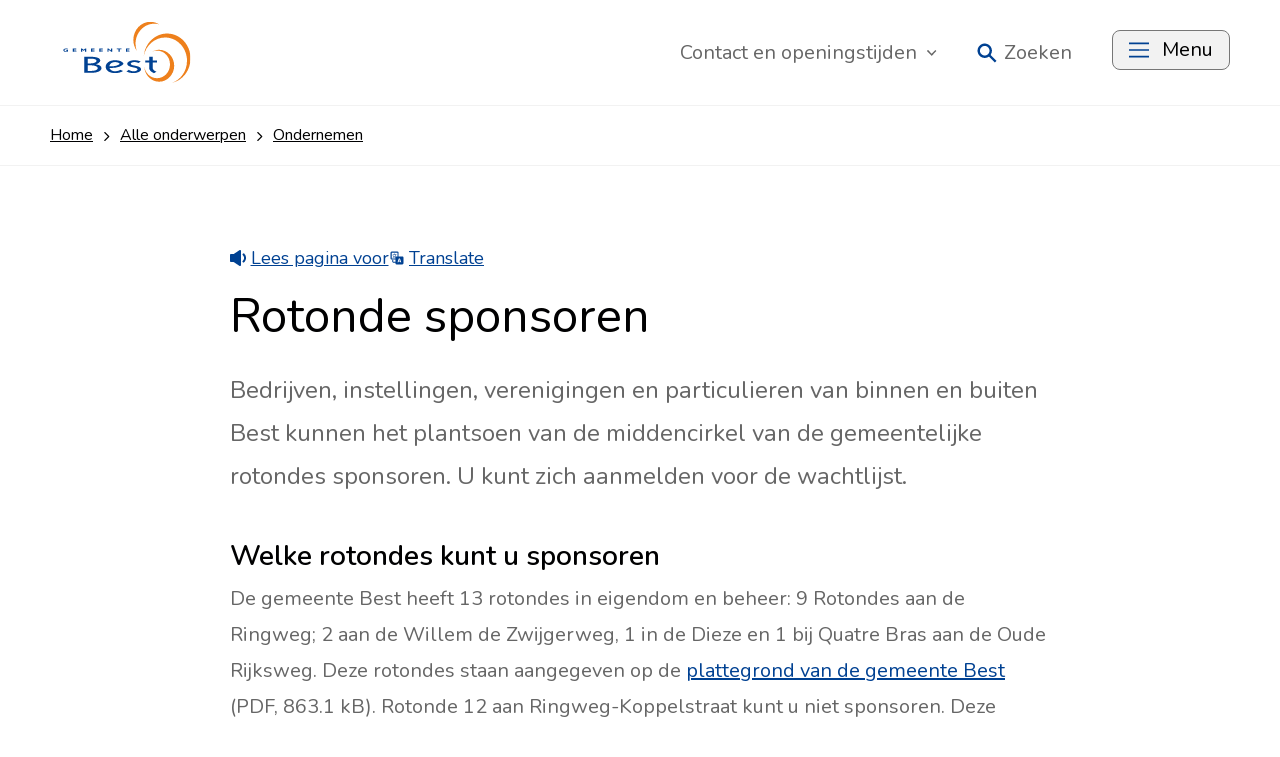

--- FILE ---
content_type: text/html; charset=UTF-8
request_url: https://www.gemeentebest.nl/rotonde-sponsoren
body_size: 121964
content:
<!DOCTYPE html>
<html xml:lang="nl" lang="nl">
	<head><meta http-equiv="Content-Type" content="text/html; charset=UTF-8" />
	<meta http-equiv="X-UA-Compatible" content="IE=edge" />
	<title>Rotonde sponsoren | Gemeente Best</title>
	<meta name="description" content="Bedrijven, instellingen, verenigingen en particulieren van binnen en buiten Best kunnen het plantsoen van de middencirkel van de gemeentelijke rotondes sponsoren." />
	<meta name="viewport" content="width=device-width, initial-scale=1" />
	<link rel="stylesheet" href="/data/static/assets-best/css/screen-best.css" nonce="6e17b9d601427a86a1c783013b0a283b" />

		<link rel="apple-touch-icon" sizes="180x180" href="/data/static/assets-best/img/favicon/apple-touch-icon.png" nonce="6e17b9d601427a86a1c783013b0a283b" />
	<link rel="icon" type="image/png" sizes="32x32" href="/data/static/assets-best/img/favicon/favicon-32x32.png" nonce="6e17b9d601427a86a1c783013b0a283b" />
	<link rel="icon" type="image/png" sizes="16x16" href="/data/static/assets-best/img/favicon/favicon-16x16.png" nonce="6e17b9d601427a86a1c783013b0a283b" />
	<link rel="manifest" href="/data/static/assets-best/img/favicon/site.webmanifest" nonce="6e17b9d601427a86a1c783013b0a283b" />
	<link rel="mask-icon" href="/data/static/assets-best/img/favicon/safari-pinned-tab.svg" color="#5bbad5" nonce="6e17b9d601427a86a1c783013b0a283b" />
	<link rel="shortcut icon" href="/data/static/assets-best/img/favicon/favicon.ico" nonce="6e17b9d601427a86a1c783013b0a283b" />
	<meta name="msapplication-TileColor" content="#da532c" />
	<meta name="msapplication-config" content="/data/static/assets-best/img/favicon/browserconfig.xml" />
	<meta name="theme-color" content="#ffffff" />

	
	
<link rel="alternate" href="/feeds/2/nieuws-gemeente-best.rss" type="application/rss+xml" title="Nieuws Gemeente Best" nonce="6e17b9d601427a86a1c783013b0a283b" />
<link rel="canonical" href="https://www.gemeentebest.nl/rotonde-sponsoren" />
</head>	
	
	<body class="no-transition">
		<nav class="skiplinks" aria-label="Skiplinks">
			<ul>
				<li><a id="direct-link-content" href="#contentAnchor">Direct naar de inhoud</a></li>
				<li><a id="direct-link-menu" href="#menu">Direct naar het menu</a></li>
				<li><a id="direct-link-search" href="#q">Direct naar zoeken</a></li>
			</ul>
		</nav>
		
		
		<header class="header">
			<div class="header__top">
  <div class="header__content">
    <a href="/" class="header__logo" title="Naar de homepage">
      <svg xmlns:xlink="http://www.w3.org/1999/xlink">
        <title>Logo Gemeente Best</title>
        <use xlink:href="#logo-best"></use>
      </svg>
    </a>
    <nav class="header__nav" aria-label="Hoofdnavigatie" id="menu">
      <ul class="header__list">
        <li>
          <button class="header__link" id="openOffcanvasRight" aria-expanded="false">Contact<span> en openingstijden</span><svg xmlns:xlink="http://www.w3.org/1999/xlink" class="header__angle" aria-hidden="true">
            <use xlink:href="#icon-angle-down"></use>
          </svg></button>
          <div class="offcanvas offcanvas--right">
  <div class="offcanvas__content">
    <div class="offcanvas__display">
      <div class="offcanvas__header">
        <button class="offcanvas__close" id="closeOffcanvasRight" aria-expanded="false">
          <svg xmlns:xlink="http://www.w3.org/1999/xlink">
            <title>Sluit het menu</title>
              <use xlink:href="#icon-times"></use>
          </svg>
        </button>
      </div>

      <div class="offcanvas__block">
        <h2 class="offcanvas__title">Contact met de gemeente</h2>
        <ul class="offcanvas__naw">
          <li><span class="offcanvas__icon"><svg xmlns="http://www.w3.org/2000/svg" role="presentation"><use xmlns:xlink="http://www.w3.org/1999/xlink" xlink:href="#icon-phone"></use></svg></span><a href="tel:140499" class="">Bel: 14 0499</a></li>
                      <li><span class="offcanvas__icon"><svg xmlns="http://www.w3.org/2000/svg" role="presentation"><use xmlns:xlink="http://www.w3.org/1999/xlink" xlink:href="#icon-whatsapp"></use></svg></span><a href="https://wa.me/31850659759" class="">Whatsapp: 085 065 97 59</a></li>
                  </ul>
                  <p><a href="https://www.gemeentebest.nl/meldingen-en-klachten" class="button button--fullwidth">Melding doen</a></p>
              </div>

              <div class="offcanvas__block">
          <h2 class="offcanvas__title">Openingstijden</h2>
          <div class="offcanvas__card">
                        <h3>Gemeentehuis bezoeken</h3>
        <p class="footer__today">Nu gesloten.</p>
    <p class="footer__next">Morgen: 8.30 - 19.00 uur</p>


          </div>
          <div class="offcanvas__card">
            
            <h3>Telefoon</h3>
        <p class="footer__today">Nu niet bereikbaar.</p>
    <p class="footer__next">Morgen: 8.30 - 17.00 uur</p>

          </div>

                      <p><a href="https://www.gemeentebest.nl/contact-en-openingstijden" class="">Meer contactgegevens</a></p>
                  </div>
      
    </div>
  </div>
  <div class="offcanvas__overlay" role="tabpanel"></div>
</div>

        </li>
                  <li class="header__search">
            <button id="search-open" class="header__link" aria-expanded="false"><svg xmlns:xlink="http://www.w3.org/1999/xlink" aria-hidden="true">
              <use xlink:href="#icon-search"></use>
            </svg><span>Zoeken</span></button>
          </li>
                <li><button class="button header__button header__button--hide" id="openOffcanvasLeft" aria-expanded="false"><svg xmlns:xlink="http://www.w3.org/1999/xlink" aria-hidden="true">
            <use xlink:href="#icon-menu"></use>
          </svg><span>Menu</span></button>
          <div class="offcanvas offcanvas--left">
  <div class="offcanvas__content">
    <div class="offcanvas__display">
      <div class="offcanvas__header">
        <a href="/" class="offcanvas__logo" title="Naar de homepage">
          <svg xmlns:xlink="http://www.w3.org/1999/xlink">
            <title>Logo Gemeente Best</title>
            <use xlink:href="#logo-best"></use>
          </svg>
        </a>
        <div>
                      <button id="offcanvas-search-open" class="offcanvas__search" aria-expanded="false"><svg xmlns:xlink="http://www.w3.org/1999/xlink" aria-hidden="true">
              <use xlink:href="#icon-search"></use>
              </svg><span>Zoeken</span></button>
                    <button class="offcanvas__close" id="closeOffcanvasLeft" aria-expanded="false">
            <svg xmlns:xlink="http://www.w3.org/1999/xlink">
              <title>Sluit het menu</title>
                <use xlink:href="#icon-times"></use>
            </svg>
          </button>
        </div>
      </div>
      <nav aria-label="Top navigatie" class="nav">
  <ul class="nav__list">
          <li class="nav__level1">
        <a href="https://www.gemeentebest.nl/alle-onderwerpen" class="nav__title" title="Snel naar">
						  Snel naar
						<svg xmlns:xlink="http://www.w3.org/1999/xlink" viewBox="0 0 160 76">
            <use xlink:href="#icon-angle-right"></use>
          </svg>
        </a>
        <ul class="nav__level2">
          <li class="nav__head">
            <button class="nav__back">
              <svg xmlns:xlink="http://www.w3.org/1999/xlink" viewBox="0 0 160 76">
              <use xlink:href="#icon-angle-left"></use>
            </svg>Terug</button>
            <p class="nav__heading">Snel naar</p>
          </li>
                      <li class="nav__listitem">
              <a href="https://www.gemeentebest.nl/afspraak-maken" class="nav__link" title="Afspraak maken">
                Afspraak maken
              </a>
            </li>
                      <li class="nav__listitem">
              <a href="https://www.gemeentebest.nl/rijbewijs" class="nav__link" title="Rijbewijs">
                Rijbewijs
              </a>
            </li>
                      <li class="nav__listitem">
              <a href="https://www.gemeentebest.nl/paspoort" class="nav__link" title="Paspoort">
                Paspoort
              </a>
            </li>
                      <li class="nav__listitem">
              <a href="#" class="nav__link" title="Energietoeslag">
                Energietoeslag
              </a>
            </li>
                      <li class="nav__listitem">
              <a href="#" class="nav__link" title="Verkiezingen">
                Verkiezingen
              </a>
            </li>
                      <li class="nav__listitem">
              <a href="https://www.gemeentebest.nl/vacatures" class="nav__link" title="Vacatures">
                Vacatures
              </a>
            </li>
                              <li class="nav__footer">
            <span class="nav__more">
              <a href="https://www.gemeentebest.nl/alle-onderwerpen" class="nav__morelink">
								  Alle onderwerpen
							  </a>
            </span>
          </li>
                  </ul>
      </li>
          <li class="nav__level1">
        <a href="https://www.gemeentebest.nl/bestuur-en-organisatie" class="nav__title" title="Bestuur en organisatie">
						  Bestuur en organisatie
						<svg xmlns:xlink="http://www.w3.org/1999/xlink" viewBox="0 0 160 76">
            <use xlink:href="#icon-angle-right"></use>
          </svg>
        </a>
        <ul class="nav__level2">
          <li class="nav__head">
            <button class="nav__back">
              <svg xmlns:xlink="http://www.w3.org/1999/xlink" viewBox="0 0 160 76">
              <use xlink:href="#icon-angle-left"></use>
            </svg>Terug</button>
            <p class="nav__heading">Bestuur en organisatie</p>
          </li>
                      <li class="nav__listitem">
              <a href="https://www.gemeentebest.nl/college-b-en-w" class="nav__link" title="College van B en W">
                College van B en W
              </a>
            </li>
                      <li class="nav__listitem">
              <a href="https://www.gemeentebest.nl/gemeenteraad" class="nav__link" title="Gemeenteraad">
                Gemeenteraad
              </a>
            </li>
                      <li class="nav__listitem">
              <a href="https://www.gemeentebest.nl/beleid-en-regelgeving" class="nav__link" title="Beleid en regelgeving">
                Beleid en regelgeving
              </a>
            </li>
                      <li class="nav__listitem">
              <a href="https://www.gemeentebest.nl/financiele-stukken" class="nav__link" title="Financiële stukken">
                Financiële stukken
              </a>
            </li>
                      <li class="nav__listitem">
              <a href="https://www.gemeentebest.nl/jeugdraad" class="nav__link" title="Jeugdraad">
                Jeugdraad
              </a>
            </li>
                      <li class="nav__listitem">
              <a href="https://best.notubiz.nl/" class="nav__link external" title="Vergaderingen">
                Vergaderingen
              <span class="sr-only"> (Deze link gaat naar een externe website)</span></a>
            </li>
                              <li class="nav__footer">
            <span class="nav__more">
              <a href="https://www.gemeentebest.nl/bestuur-en-organisatie" class="nav__morelink">
								  Meer bestuur en organisatie
							  </a>
            </span>
          </li>
                  </ul>
      </li>
      </ul>
</nav>
    </div>
  </div>
  <div class="offcanvas__overlay" role="tabpanel"></div>
</div>
        </li>
      </ul>
    </nav>
  </div>
</div>
  <section class="search" aria-label="Zoekformulier">
    <div class="search__top">
        <a href="/">
            <svg xmlns="http://www.w3.org/2000/svg" xmlns:xlink="http://www.w3.org/1999/xlink" class="search__logo"><title>Logo Gemeente Best</title><use xlink:href="#logo-best"></use></svg>
        </a>
        <button class="search__close" id="search-close" aria-expanded="false">
            <svg xmlns="http://www.w3.org/2000/svg" xmlns:xlink="http://www.w3.org/1999/xlink" class="search__icon"><title>Sluit het zoekformulier</title><use xlink:href="#icon-times"></use></svg>
        </button>
    </div>
    <form id="search" class="search__form" novalidate="novalidate" method="post" action="/zoeken/">
        <div class="hidden-fields">
            <input id="search_submitted" type="hidden" name="search_submitted" value="1" />
        </div>
        <div>
            <input id="q" type="search" class="search__qry" name="q" value="" title="Waar bent u naar op zoek?" placeholder="Waar bent u naar op zoek?" required="required" autocomplete="off" />
            <button id="searchSubmit" class="search__submit" type="submit">
                <svg xmlns:xlink="http://www.w3.org/1999/xlink" viewBox="0 0 18 18">
                    <title>Ga naar zoekresultaten</title>
                    <use xlink:href="#icon-search"></use>
                </svg>
            </button>
        </div>
    </form>
    <div class="search__content">
        <div class="search__results" id="sooqrResultsContainer"></div>
        
            <div class="search__results">
        <div>
            <nav id="az-index" class="az-index" aria-label="A-Z index">
                <h3 class="az-index__title">Zoek via A-Z</h3>
                <ul class="az-index__list">
                                            <li>
                                                            <a href="https://www.gemeentebest.nl/az#A" title="Bekijk de A-Z index, letter &quot;A&quot;" class="">A</a>
                                                    </li>
                                            <li>
                                                            <a href="https://www.gemeentebest.nl/az#B" title="Bekijk de A-Z index, letter &quot;B&quot;" class="">B</a>
                                                    </li>
                                            <li>
                                                            <a href="https://www.gemeentebest.nl/az#C" title="Bekijk de A-Z index, letter &quot;C&quot;" class="">C</a>
                                                    </li>
                                            <li>
                                                            <a href="https://www.gemeentebest.nl/az#D" title="Bekijk de A-Z index, letter &quot;D&quot;" class="">D</a>
                                                    </li>
                                            <li>
                                                            <a href="https://www.gemeentebest.nl/az#E" title="Bekijk de A-Z index, letter &quot;E&quot;" class="">E</a>
                                                    </li>
                                            <li>
                                                            <a href="https://www.gemeentebest.nl/az#F" title="Bekijk de A-Z index, letter &quot;F&quot;" class="">F</a>
                                                    </li>
                                            <li>
                                                            <a href="https://www.gemeentebest.nl/az#G" title="Bekijk de A-Z index, letter &quot;G&quot;" class="">G</a>
                                                    </li>
                                            <li>
                                                            <a href="https://www.gemeentebest.nl/az#H" title="Bekijk de A-Z index, letter &quot;H&quot;" class="">H</a>
                                                    </li>
                                            <li>
                                                            <a href="https://www.gemeentebest.nl/az#I" title="Bekijk de A-Z index, letter &quot;I&quot;" class="">I</a>
                                                    </li>
                                            <li>
                                                            <a href="https://www.gemeentebest.nl/az#J" title="Bekijk de A-Z index, letter &quot;J&quot;" class="">J</a>
                                                    </li>
                                            <li>
                                                            <a href="https://www.gemeentebest.nl/az#K" title="Bekijk de A-Z index, letter &quot;K&quot;" class="">K</a>
                                                    </li>
                                            <li>
                                                            <a href="https://www.gemeentebest.nl/az#L" title="Bekijk de A-Z index, letter &quot;L&quot;" class="">L</a>
                                                    </li>
                                            <li>
                                                            <a href="https://www.gemeentebest.nl/az#M" title="Bekijk de A-Z index, letter &quot;M&quot;" class="">M</a>
                                                    </li>
                                            <li>
                                                            <a href="https://www.gemeentebest.nl/az#N" title="Bekijk de A-Z index, letter &quot;N&quot;" class="">N</a>
                                                    </li>
                                            <li>
                                                            <a href="https://www.gemeentebest.nl/az#O" title="Bekijk de A-Z index, letter &quot;O&quot;" class="">O</a>
                                                    </li>
                                            <li>
                                                            <a href="https://www.gemeentebest.nl/az#P" title="Bekijk de A-Z index, letter &quot;P&quot;" class="">P</a>
                                                    </li>
                                            <li>
                                                            <a href="https://www.gemeentebest.nl/az#R" title="Bekijk de A-Z index, letter &quot;R&quot;" class="">R</a>
                                                    </li>
                                            <li>
                                                            <a href="https://www.gemeentebest.nl/az#S" title="Bekijk de A-Z index, letter &quot;S&quot;" class="">S</a>
                                                    </li>
                                            <li>
                                                            <a href="https://www.gemeentebest.nl/az#T" title="Bekijk de A-Z index, letter &quot;T&quot;" class="">T</a>
                                                    </li>
                                            <li>
                                                            <a href="https://www.gemeentebest.nl/az#U" title="Bekijk de A-Z index, letter &quot;U&quot;" class="">U</a>
                                                    </li>
                                            <li>
                                                            <a href="https://www.gemeentebest.nl/az#V" title="Bekijk de A-Z index, letter &quot;V&quot;" class="">V</a>
                                                    </li>
                                            <li>
                                                            <a href="https://www.gemeentebest.nl/az#W" title="Bekijk de A-Z index, letter &quot;W&quot;" class="">W</a>
                                                    </li>
                                            <li>
                                                            <a href="https://www.gemeentebest.nl/az#Z" title="Bekijk de A-Z index, letter &quot;Z&quot;" class="">Z</a>
                                                    </li>
                                    </ul>
            </nav>
        </div>
    </div>

    </div>
</section>
<script nonce="6e17b9d601427a86a1c783013b0a283b">
    (function () {
        var ws = document.createElement('script'); ws.type = 'text/javascript'; ws.async = true;
        ws.src = ('https:' == document.location.protocol ? 'https://' : 'http://') + 'static.sooqr.com/custom/118995/snippet.js';
        var s = document.getElementsByTagName('script')[0]; s.parentNode.insertBefore(ws, s);
    })();
</script>



		</header>
		<nav aria-label="Broodkruimel navigatie" class="breadcrumb">
  <div class="breadcrumb__wrapper">
    <ol class="breadcrumb__list" itemscope="itemscope" itemtype="http://schema.org/BreadcrumbList"><li itemscope="itemscope" itemprop="itemListElement" itemtype="https://schema.org/ListItem"><a href="/" itemprop="item"><span itemprop="name">Home</span><svg xmlns:xlink="http://www.w3.org/1999/xlink" aria-hidden="true" viewBox="0 0 160 76"><use xlink:href="#icon-angle-right"></use></svg><svg xmlns:xlink="http://www.w3.org/1999/xlink" aria-hidden="true" class="breadcrumb__back" viewBox="0 0 160 76"><use xlink:href="#icon-angle-left"></use></svg></a><meta itemprop="position" content="1" /></li><li itemscope="itemscope" itemprop="itemListElement" itemtype="https://schema.org/ListItem"><a itemprop="item" href="https://www.gemeentebest.nl/alle-onderwerpen"><span itemprop="name">Alle onderwerpen</span><svg xmlns:xlink="http://www.w3.org/1999/xlink" aria-hidden="true" viewBox="0 0 160 76"><use xlink:href="#icon-angle-right"></use></svg></a><meta itemprop="position" content="2" /></li><li itemscope="itemscope" itemprop="itemListElement" itemtype="https://schema.org/ListItem"><a itemprop="item" href="https://www.gemeentebest.nl/ondernemen"><span itemprop="name">Ondernemen</span><svg xmlns:xlink="http://www.w3.org/1999/xlink" aria-hidden="true" viewBox="0 0 160 76"><use xlink:href="#icon-angle-right"></use></svg></a><meta itemprop="position" content="3" /></li><li itemscope="itemscope" itemprop="itemListElement" itemtype="https://schema.org/ListItem" aria-current="page"><span itemprop="item"><span itemprop="name">Rotonde sponsoren</span></span><meta itemprop="position" content="4" /></li></ol>
  </div>
</nav>
		<section aria-label="Voorleesfunctie" class="readspeaker readspeaker--default">
			<div id="readspeaker_container" class="rs_skip">
    <div class="button__wrapper">
        <a class="rs_href" title="Laat de tekst voorlezen met ReadSpeaker" href="https://app-eu.readspeaker.com/cgi-bin/rsent?readid=contentAnchor&amp;customerid=4801&amp;lang=nl_nl&amp;url=https%3A%2F%2Fwww.gemeentebest.nl%2Frotonde-sponsoren">
            <svg xmlns:xlink="http://www.w3.org/1999/xlink" viewBox="0 0 16 16" aria-hidden="true">
                <use xlink:href="#icon-readspeaker"></use>
            </svg>
            Lees pagina voor
        </a>
    </div>
    <div id="translate_button_wrapper" class="button__wrapper">
        <button type="button" class="translate__button" lang="en" aria-label="Show translation instructions" aria-expanded="false" data-tooltip="Select the text you want to translate, then choose ‘Vertalen’. Select the language you prefer. You can read and/or listen to the translated text." tabindex="0" xml:lang="en">
            <svg xmlns:xlink="http://www.w3.org/1999/xlink" viewBox="0 0 16 16" aria-hidden="true">
                <use xlink:href="#icon-translate"></use>
            </svg>
            Translate
        </button>
    </div>
</div>
			<div id="readspeaker_player">
    <div id="xp1" class="rs_addtools rs_splitbutton rs_preserve rs_skip rs_exp"></div>
</div>
		</section>
		  <main class="main content content--default" id="contentAnchor">
    <h1>Rotonde sponsoren</h1>
    <!--content_start-->
    <div class="content__intro"><p>Bedrijven, instellingen, verenigingen en particulieren van binnen en buiten Best kunnen het plantsoen van de middencirkel van de gemeentelijke rotondes sponsoren. U kunt zich aanmelden voor de wachtlijst.</p></div>
    <div class="content__content"><h2>Welke rotondes kunt u sponsoren</h2>
<p>De gemeente Best heeft 13 rotondes in eigendom en beheer: 9 Rotondes aan de Ringweg; 2 aan de Willem de Zwijgerweg, 1 in de Dieze en 1 bij Quatre Bras aan de Oude Rijksweg. Deze rotondes staan aangegeven op de <a href="/data/downloadables/8/6/2/3/locaties-rotondes-gemeente-best.pdf" title="" class=" file-pdf">plattegrond van de gemeente Best</a> (PDF, 863.1 kB). Rotonde 12 aan Ringweg-Koppelstraat kunt u niet sponsoren. Deze rotonde blijft in beheer en onderhoud van de gemeente.</p>
<h2> </h2><h2>Kosten</h2>
        <p>De kosten van de sponsoring hangen af van de ligging van de rotonde (deze bepaalt de reclamewaarde), het (laten) uitvoeren van het onderhoud (door u of de gemeente), het plantmateriaal en of u alleen of samen met partners een rotonde adopteert.</p>

</div>
    <div class="content__accordion"></div>
    <div class="content__content"><h2>Groenonderhoud zelf (laten) uitvoeren</h2>
<p>U kunt het groenonderhoud ook zelf (laten) uitvoeren. Er is dan geen sponsorbedrag verschuldigd. In sommige rotondes zitten wisselperken waarvoor u jaarlijks plantmateriaal moet (laten) leveren. In overleg met en met goedkeuring van de gemeente kunt u de rotondes met wisselperken omvormen naar minder kostbaar te onderhouden rotondes.</p>
<h2>Groenonderhoud door de gemeente</h2>
<ul>
	<li>Het sponsorbedrag voor de rotondes waarop een invalsweg van buiten Best aansluit is € 2.970,00 per jaar per stuk exclusief btw. Dit zijn de rotondes 1, 2, 4, 6, 10, 11, 12 en 13.</li>
	<li>Het sponsorbedrag voor de overige rotondes is € 1.780,00 per jaar per stuk exclusief btw. Dit zijn de rotondes 3, 5, 7, 8 en 9 op de plattegrond.</li>
	<li>De bedragen worden jaarlijks geïndexeerd.</li>
</ul>
<h2>Wat krijgt u ervoor terug</h2>
<p>Als tegenprestatie mag u als sponsor van een rotonde reclameborden in het groen plaatsen. Deze reclame-uiting verzorgt u als sponsor zelf en moet aan de volgende eisen voldoen:</p>
<ul>
	<li>de reclame-uiting mag enkel uit een bord bestaan</li>
	<li>de sponsor mag tegenover elke aanrijweg een reclamebord plaatsen</li>
	<li>het bord moet in de middencirkel groen worden geplaatst</li>
	<li>het bord mag een maximale grootte hebben van 60 x 60 cm; de bovenzijde van het bord mag maximaal 100 cm boven maaiveld zijn</li>
	<li>de reclame-uiting mag niet aanstootgevend zijn</li>
	<li>het bord mag niet worden verlicht en mag niet retor-reflecterend zijn</li>
	<li>het bord mag de overige verkeerstekens niet hinderen</li>
	<li>het bord mag de veiligheid niet nadelig beïnvloeden</li>
</ul>
<h2>Aanmelden</h2>
<p>Op dit moment heeft de gemeente voor alle rotondes sponsors. U kunt zich aanmelden voor de wachtlijst bij de gemeente via telefoonnummer 14 0499 of per e-mail: <a href="mailto:info@gemeentebest.nl" class="">info@gemeentebest.nl</a>. Geeft u bij uw aanmelding aan:</p>
<ul>
	<li>voor welke rotonde of rotondes u belangstelling heeft</li>
	<li>of u kiest voor het aanleggen/onderhouden van het groen of financiële sponsoring</li>
	<li>of u de rotonde(s) wilt inplanten of omvormen</li>
	<li>uw (bedrijfs)naam, contactpersoon, adres, telefoonnummer en e-mailadres</li>
</ul>
<h2>Toewijzing</h2>
<p>Bij het toewijzen van de rotondes voor sponsoring hanteert de gemeente de volgende criteria. De criteria staan in volgorde van belangrijkheid.</p>
<ol>
	<li>Sponsoren die het onderhoud uit willen voeren, gaan vóór sponsoren die een sponsorbedrag willen betalen</li>
	<li>Sponsoren die het plantmateriaal en de aanleg willen betalen, gaan vóór sponsoren die alleen het onderhoud willen uitvoeren</li>
	<li>Sponsoren die een hele rotonde adopteren, gaan vóór gedeeld adopteren met andere sponsoren</li>
	<li>Sponsoren die nog geen rotonde toegewezen hebben gekregen, gaan vóór sponsoren die er al één hebben</li>
	<li>Sponsoren uit Best gaan voor sponsoren van buiten Best</li>
	<li>Sponsoren die het langst op de wachtlijst staan gaan voor</li>
</ol>
<p>Blijven na het toepassen van de bovenstaande selectiecriteria meerdere gegadigden voor een rotonde over? Dan wordt er geloot.</p></div>
    <!--content_end-->
    <div class="links"><div class="links__content"><h2 class="links__title">Meer Ondernemen</h2><ul class="links__list"><li class="first links__li"><a href="https://www.gemeentebest.nl/bedrijventerreinen" class=" links__link">Bedrijventerreinen</a></li><li class=" links__li"><a href="https://www.gemeentebest.nl/ondersteuning-en-advies-voor-ondernemers" class=" links__link">Ondersteuning en advies voor ondernemers</a></li><li class=" links__li"><a href="https://www.gemeentebest.nl/duurzaam-ondernemen" class=" links__link">Duurzaam ondernemen</a></li><li class="last links__li"><a href="https://www.gemeentebest.nl/toeristische-bewegwijzering" class=" links__link">Toeristische bewegwijzering</a></li></ul></div></div>
  </main>
		<nav><button class="scrollToTopBtn"><span>Naar boven</span></button></nav>
		<footer class="footer">
	<div class="footer__content">
		<div class="footer__wrapper">
			<h2 class="footer__title">Contact met de gemeente</h2>
			<div class="footer__block">
				<ul class="footer__naw">
					<li><span class="footer__icon"><svg xmlns="http://www.w3.org/2000/svg" role="presentation"><use xmlns:xlink="http://www.w3.org/1999/xlink" xlink:href="#icon-marker"></use></svg></span>Dorpsplein 2, 5683 GA Best</li>
					<li><span class="footer__icon"><svg xmlns="http://www.w3.org/2000/svg" role="presentation"><use xmlns:xlink="http://www.w3.org/1999/xlink" xlink:href="#icon-phone"></use></svg></span><a href="tel:140499" class="">Bel: 14 0499</a></li>
											<li><span class="footer__icon"><svg xmlns="http://www.w3.org/2000/svg" role="presentation"><use xmlns:xlink="http://www.w3.org/1999/xlink" xlink:href="#icon-whatsapp"></use></svg></span><a href="https://wa.me/31850659759" class="">Whatsapp: 085 065 97 59</a></li>
										<li><span class="footer__icon"><svg xmlns="http://www.w3.org/2000/svg" role="presentation"><use xmlns:xlink="http://www.w3.org/1999/xlink" xlink:href="#icon-mail"></use></svg></span><a href="mailto:info@gemeentebest.nl" class="">info@gemeentebest.nl</a></li>
				</ul>
									<p><a href="https://www.gemeentebest.nl/meldingen-en-klachten" class="button button--fullwidth">Melding doen</a></p>
							</div>
							<div class="footer__block">
					<div class="footer__card">
						            <h3>Gemeentehuis bezoeken</h3>
        <p class="footer__today">Nu gesloten.</p>
    <p class="footer__next">Morgen: 8.30 - 19.00 uur</p>


					</div>
					<div class="footer__card">
						
            <h3>Telefonische bereikbaarheid</h3>
        <p class="footer__today">Nu niet bereikbaar.</p>
    <p class="footer__next">Morgen: 8.30 - 17.00 uur</p>

					</div>
											<p><a href="https://www.gemeentebest.nl/contact-en-openingstijden" class="">Meer openingstijden</a></p>
									</div>
						<div class="footer__block">
				<h3>Over gemeentebest.nl</h3><ul class="footer__links"><li><a href="https://www.gemeentebest.nl/over-deze-website" class="">Over deze website</a></li><li><a href="https://www.gemeentebest.nl/toegankelijkheidsverklaringen" class="">Toegankelijkheid</a></li><li><a href="https://www.gemeentebest.nl/privacy" class="">Privacy</a></li><li><a href="https://www.gemeentebest.nl/vacatures" class="">Vacatures</a></li><li><a href="https://www.gemeentebest.nl/webarchief" class="">Webarchief</a></li></ul>
				<nav class="footer__social" aria-label="Social media links">
    <ul>
                <li><a href="https://www.facebook.com/Best.gemeente" title="Ga naar Gemeente Best op Facebook" class="footer__icon footer__icon--social">
                <svg xmlns:xlink="http://www.w3.org/1999/xlink">
					<title>Ga naar Gemeente Best op Facebook</title>
                    <use xlink:href="#icon-facebook"></use>
                </svg>
            </a></li>
                <li><a href="https://www.instagram.com/gemeentebest/" title="Ga naar Gemeente Best op Instagram" class="footer__icon footer__icon--social">
                <svg xmlns:xlink="http://www.w3.org/1999/xlink">
					<title>Ga naar Gemeente Best op Instagram</title>
                    <use xlink:href="#icon-instagram"></use>
                </svg>
            </a></li>
                <li><a href="https://www.youtube.com/user/gembest" title="Ga naar Gemeente Best op Youtube" class="footer__icon footer__icon--social">
                <svg xmlns:xlink="http://www.w3.org/1999/xlink">
					<title>Ga naar Gemeente Best op Youtube</title>
                    <use xlink:href="#icon-youtube"></use>
                </svg>
            </a></li>
                <li><a href="https://nl.linkedin.com/company/gemeente-best" title="Ga naar Gemeente Best op LinkedIn" class="footer__icon footer__icon--social">
                <svg xmlns:xlink="http://www.w3.org/1999/xlink">
					<title>Ga naar Gemeente Best op LinkedIn</title>
                    <use xlink:href="#icon-linkedin"></use>
                </svg>
            </a></li>
            </ul>
</nav>
			</div>
		</div>
	</div>
</footer>
		
		<div class="svg">
  <!-- De iconen op deze website zijn gemaakt door OpenGemeenten: https://www.opengemeenten.nl/. Deze iconenset is vrij te gebruiken en valt onder de CC BY-SA 4.0-licentie: https://creativecommons.org/licenses/by-sa/4.0/deed.nl. -->
  <svg xmlns="http://www.w3.org/2000/svg" width="0" height="0" viewBox="0 0 100 100">
    <symbol id="icon-menu" viewBox="0 0 18 14" fill="none">
      <path d="M0 .25v1.5h18V.25H0Zm0 6v1.5h18v-1.5H0Zm0 6v1.5h18v-1.5H0Z" fill="currentColor"></path>
    </symbol>

    <symbol id="icon-close" viewBox="0 0 30 30" fill="none">
      <path fill-rule="evenodd" clip-rule="evenodd" d="M3.82 1.362A2.143 2.143 0 0 0 .79 4.393l10.607 10.606L.79 25.606a2.143 2.143 0 0 0 3.03 3.03L14.427 18.03l10.607 10.607a2.143 2.143 0 1 0 3.03-3.03L17.457 14.998 28.064 4.393a2.143 2.143 0 0 0-3.03-3.03L14.426 11.969 3.821 1.362Z" fill="currentColor"></path>
    </symbol>

    <symbol id="icon-marker" viewBox="0 0 48 48">
      <path fill="currentColor" d="M9.947 5.947c7.928-7.93 20.783-7.93 28.712 0 7.895 7.895 7.895 20.697 0 28.592L25.954 47.292a2.393 2.393 0 0 1-3.398 0L9.946 34.66c-7.928-7.929-7.928-20.784 0-28.712ZM24.303 42.1l10.935-10.982c6.032-6.038 6.029-15.822-.007-21.856-6.036-6.034-15.82-6.034-21.856 0-6.036 6.034-6.039 15.818-.007 21.856L24.303 42.1Zm-7.178-29.143c-4.022 4.034-4.022 10.561 0 14.596a10.313 10.313 0 0 0 17.61-7.179 10.145 10.145 0 0 0-3.015-7.297 10.288 10.288 0 0 0-14.595-.12Zm4.177 11.937a5.575 5.575 0 0 0 7.046-.739h-.12a5.574 5.574 0 0 0 1.723-3.9 5.575 5.575 0 1 0-8.649 4.64Z" fill-rule="evenodd"></path>
    </symbol>

    <symbol id="icon-phone" viewBox="0 0 48 48">
      <path fill="currentColor" d="M40.767 26.19c.427.103.863.21 1.283.21A7.226 7.226 0 0 1 48 33.385v7.226a7.227 7.227 0 0 1-2.409 5.419 7.226 7.226 0 0 1-4.817 1.83h-.915C19.09 45.297 2.708 28.973.068 8.215A7.226 7.226 0 0 1 7.294.001h7.226a7.226 7.226 0 0 1 7.226 5.997c.072.554.168 1.108.289 1.638.243 1.072.557 2.126.94 3.155a4.817 4.817 0 0 1-2.41 5.974l-1.011.674a29.34 29.34 0 0 0 4.817 6.407 29.337 29.337 0 0 0 6.407 4.818l.53-1.084a4.817 4.817 0 0 1 5.973-2.409c1.028.39 2.083.703 3.156.94.11.024.22.051.33.078Zm1.67 16.468c.52-.457.818-1.115.818-1.807l-.048-7.515a2.409 2.409 0 0 0-1.903-2.408 26.119 26.119 0 0 1-1.95-.362 32.964 32.964 0 0 1-3.806-1.108l-1.494 3.372a2.409 2.409 0 0 1-1.373 1.253c-.586.24-1.244.24-1.83 0a34.901 34.901 0 0 1-16.86-16.86 2.409 2.409 0 0 1 1.18-3.204l3.372-1.566a26.785 26.785 0 0 1-1.108-3.733 26.105 26.105 0 0 1-.362-1.951 2.409 2.409 0 0 0-2.408-1.903H7.439c-.692.001-1.35.3-1.807.819A2.625 2.625 0 0 0 5.03 7.66c2.291 18.567 16.875 33.22 35.431 35.6a2.53 2.53 0 0 0 1.975-.602Z" fill-rule="evenodd"></path>
    </symbol>

    <symbol id="icon-mail" viewBox="0 0 48 48">
      <path fill="currentColor" d="M43.2 5H4.8C2.16 5 .024 7.16.024 9.8L0 38.6c0 2.64 2.16 4.8 4.8 4.8h38.4c2.64 0 4.8-2.16 4.8-4.8V9.8C48 7.16 45.84 5 43.2 5ZM4.8 14.6l19.2 12 19.2-12v24H4.8v-24Zm0-4.8 19.2 12 19.2-12H4.8Z" fill-rule="evenodd"></path>
    </symbol>

    <symbol id="icon-whatsapp" viewBox="0 0 48 48">
      <path fill="currentColor" d="M3.375 35.675 0 48l12.613-3.307a23.783 23.783 0 0 0 11.37 2.895h.01c13.113 0 23.787-10.671 23.792-23.785a23.638 23.638 0 0 0-6.962-16.828C36.331 2.48 30.357.003 23.993 0 10.877 0 .204 10.67.2 23.784a23.738 23.738 0 0 0 3.175 11.89ZM24.001 4.017a19.645 19.645 0 0 1 13.98 5.798A19.648 19.648 0 0 1 43.768 23.8c-.004 10.9-8.876 19.77-19.775 19.77h-.008a19.75 19.75 0 0 1-10.065-2.756l-.723-.429-7.484 1.963 1.998-7.295-.47-.748a19.719 19.719 0 0 1-3.024-10.52C4.22 12.884 13.093 4.016 24 4.016ZM15.57 12.8c-.396 0-1.04.149-1.585.743-.545.595-2.081 2.033-2.081 4.958 0 2.926 2.13 5.752 2.427 6.148.298.397 4.192 6.4 10.156 8.974 1.418.613 2.526.978 3.39 1.252 1.423.453 2.72.389 3.744.236 1.142-.17 3.517-1.438 4.013-2.826.495-1.389.495-2.579.346-2.826-.148-.248-.545-.397-1.14-.695-.594-.297-3.517-1.735-4.061-1.933-.545-.198-.942-.298-1.338.297-.396.595-1.536 1.934-1.883 2.33-.346.397-.693.447-1.287.15-.595-.298-2.51-.926-4.781-2.95-1.767-1.576-2.96-3.523-3.308-4.118-.346-.595-.036-.916.261-1.213.268-.266.595-.694.892-1.04.297-.348.396-.596.594-.992.199-.397.1-.744-.05-1.041-.148-.298-1.337-3.223-1.832-4.413-.386-.927-.777-1.012-1.105-1.018h-.177l-.056-.002c-.346-.018-.743-.021-1.14-.021Z" fill-rule="evenodd"></path>
    </symbol>

    <symbol id="icon-youtube" viewBox="0 0 48 48">
      <path fill="currentColor" d="M47.6 14.2s-.4-3.4-2-4.8c-1.8-2-3.8-2-4.8-2C34 7 24 7 24 7s-10 0-16.8.4c-1 .2-3 .2-4.8 2-1.4 1.4-2 4.8-2 4.8S0 18 0 22v3.6c0 3.8.4 7.8.4 7.8s.4 3.4 2 4.8c1.8 2 4.2 1.8 5.2 2 3.8.4 16.4.4 16.4.4s10 0 16.8-.6c1-.2 3-.2 4.8-2 1.4-1.4 2-4.8 2-4.8s.4-3.8.4-7.8v-3.6c0-3.8-.4-7.6-.4-7.6ZM19 30V16.6l13 6.8L19 30Z"></path>
    </symbol>

    <symbol id="icon-x" viewBox="0 0 48 48">
      <path fill="currentColor" d="M 28.566406 20.3125 L 46.4375 0 L 42.203125 0 L 26.683594 17.636719 L 14.292969 0 L 0 0 L 18.738281 26.671875 L 0 47.976562 L 4.234375 47.976562 L 20.621094 29.347656 L 33.707031 47.976562 L 48 47.976562 Z M 22.765625 26.90625 L 20.867188 24.25 L 5.761719 3.117188 L 12.265625 3.117188 L 24.457031 20.171875 L 26.355469 22.828125 L 42.203125 45 L 35.699219 45 L 22.765625 26.910156 Z M 22.765625 26.90625"></path>
    </symbol>

    <symbol id="icon-facebook" viewBox="0 0 48 48">
      <path fill="currentColor" d="m17.796 48-.069-21.818H9v-8.727h8.727V12c0-8.098 5.015-12 12.238-12 3.46 0 6.434.258 7.301.373v8.462l-5.01.002c-3.929 0-4.69 1.867-4.69 4.607v4.01H39l-4.364 8.728h-7.07V48h-9.77Z"></path>
    </symbol>

    <symbol id="icon-instagram" viewBox="0 0 48 48">
      <path fill="currentColor" d="M26.191.001c4.558.007 5.463.042 7.693.143 1.99.041 3.96.418 5.825 1.115a12.274 12.274 0 0 1 7.032 7.021 17.692 17.692 0 0 1 1.115 5.825c.022.48.04.899.056 1.305l.015.405c.052 1.48.07 3.017.073 7.028v2.314c-.003 4.01-.02 5.547-.073 7.024l-.01.268-.01.27-.051 1.165a17.692 17.692 0 0 1-1.115 5.825 12.272 12.272 0 0 1-7.021 7.032 17.692 17.692 0 0 1-5.825 1.115c-.587.026-1.082.048-1.575.066l-.27.01c-1.44.048-3.004.065-6.893.068h-2.314c-4.01-.003-5.547-.02-7.024-.073l-.268-.01-.27-.01-1.165-.051a17.692 17.692 0 0 1-5.825-1.115 12.271 12.271 0 0 1-7.032-7.021 17.69 17.69 0 0 1-1.115-5.825c-.101-2.24-.136-3.146-.143-7.704V21.81c.007-4.558.042-5.463.143-7.693a17.69 17.69 0 0 1 1.115-5.825A12.273 12.273 0 0 1 8.28 1.259 17.69 17.69 0 0 1 14.105.144c2.24-.101 3.146-.136 7.704-.143Zm-1.403 4.323H22.84l-.702.001c-3.49.004-4.865.022-6.255.072l-.27.01c-.407.016-.827.035-1.311.057a13.248 13.248 0 0 0-4.455.827 7.418 7.418 0 0 0-2.76 1.796 7.418 7.418 0 0 0-1.796 2.76 13.248 13.248 0 0 0-.827 4.455l-.057 1.311-.01.27c-.05 1.39-.068 2.766-.072 6.255V25.862c.004 3.377.02 4.774.067 6.12l.015.405c.016.407.035.827.057 1.311.018 1.522.297 3.029.827 4.455a7.419 7.419 0 0 0 1.796 2.76 7.419 7.419 0 0 0 2.76 1.796c1.426.53 2.933.81 4.455.827l1.311.057.27.01c1.39.05 2.766.068 6.255.072h3.724c3.377-.004 4.774-.02 6.12-.067l.405-.015c.407-.016.827-.035 1.311-.057a13.244 13.244 0 0 0 4.455-.827 7.951 7.951 0 0 0 4.556-4.556c.53-1.426.81-2.933.827-4.455l.057-1.311.015-.404c.047-1.347.063-2.744.067-6.12V22.137c-.004-3.49-.022-4.865-.072-6.255l-.01-.27c-.016-.407-.035-.827-.057-1.311a13.245 13.245 0 0 0-.827-4.455 7.419 7.419 0 0 0-1.796-2.76 7.419 7.419 0 0 0-2.76-1.796 13.247 13.247 0 0 0-4.455-.827l-1.311-.057-.404-.015c-1.347-.047-2.744-.063-6.12-.067h-1.075ZM24 11.675a12.325 12.325 0 1 1 0 24.65 12.325 12.325 0 0 1 0-24.65Zm3.062 4.933a8 8 0 1 0-6.124 14.784 8 8 0 0 0 6.124-14.784Zm9.75-8.3a2.88 2.88 0 1 1 0 5.76 2.88 2.88 0 0 1 0-5.76Z"></path>
    </symbol>

    <symbol id="icon-linkedin" viewBox="0 0 48 48">
      <path fill="currentColor" d="M46 0H2C.8 0 0 .8 0 2v44c0 1.2.8 2 2 2h44c1.2 0 2-.8 2-2V2c0-1.2-.8-2-2-2ZM14.2 41h-7V18h7.2v23h-.2Zm-3.6-26.2c-2.2 0-4.2-1.8-4.2-4.2 0-2.2 1.8-4.2 4.2-4.2 2.2 0 4.2 1.8 4.2 4.2 0 2.4-1.8 4.2-4.2 4.2ZM41 41h-7.2V29.8c0-2.6 0-6-3.6-6-3.8 0-4.2 2.8-4.2 5.8V41h-7.2V18h6.8v3.2c1-1.8 3.2-3.6 6.8-3.6 7.2 0 8.6 4.8 8.6 11V41Z"></path>
    </symbol>

    <symbol id="icon-search" viewBox="0 0 58 58" fill="none">
      <path fill-rule="evenodd" clip-rule="evenodd" d="M34.6709 39.3884C26.495 45.3009 15.0074 44.5755 7.64412 37.2122C-0.523886 29.0442 -0.523887 15.8012 7.64412 7.63323C15.8121 -0.534775 29.0551 -0.534775 37.2231 7.63323C44.5419 14.952 45.3028 26.3453 39.5059 34.5113L56.7001 51.7056L51.8441 56.5616L34.6709 39.3884ZM32.2185 32.2076C26.8144 37.6116 18.0528 37.6116 12.6487 32.2076C7.24468 26.8035 7.24468 18.0419 12.6487 12.6378C18.0528 7.23379 26.8144 7.23379 32.2185 12.6378C37.6225 18.0419 37.6225 26.8035 32.2185 32.2076Z" fill="currentColor"></path>
    </symbol>

    <symbol id="icon-clock" viewBox="0 0 512 512">
      <path fill="currentColor" d="M256 8C119 8 8 119 8 256s111 248 248 248 248-111 248-248S393 8 256 8zm216 248c0 118.7-96.1 216-216 216-118.7 0-216-96.1-216-216 0-118.7 96.1-216 216-216 118.7 0 216 96.1 216 216zm-148.9 88.3l-81.2-59c-3.1-2.3-4.9-5.9-4.9-9.7V116c0-6.6 5.4-12 12-12h14c6.6 0 12 5.4 12 12v146.3l70.5 51.3c5.4 3.9 6.5 11.4 2.6 16.8l-8.2 11.3c-3.9 5.3-11.4 6.5-16.8 2.6z" class=""></path>
    </symbol>

    <symbol id="icon-times" viewBox="0 0 18 18" fill="none">
      <path d="m15.627.071-7.07 7.071L1.484.072.071 1.484l7.071 7.071-7.07 7.071 1.413 1.415L8.556 9.97l7.071 7.07 1.415-1.414-7.071-7.07 7.07-7.072L15.628.071Z" fill="currentColor"></path>
    </symbol>

    <symbol id="icon-angle-right" viewBox="0 0 12 20">
      <path d="M1 1.305c0 .346.138.678.382.922L9.156 10l-7.774 7.773a1.305 1.305 0 1 0 1.845 1.845l8.695-8.695a1.304 1.304 0 0 0 0-1.845L3.227.382A1.304 1.304 0 0 0 1 1.305Z" fill="currentColor"></path>
    </symbol>

    <symbol id="icon-angle-left" viewBox="0 0 12 20">
      <path d="M11.304 1.305c0 .346-.137.678-.381.922L3.149 10l7.774 7.773a1.305 1.305 0 1 1-1.845 1.845L.382 10.923a1.304 1.304 0 0 1 0-1.845L9.078.382a1.304 1.304 0 0 1 2.226.923Z" fill="currentColor"></path>
    </symbol>

    <symbol id="icon-angle-down" viewBox="0 0 11 7" fill="none">
      <path d="M9.33398 2L5.66732 5.83333L2.00065 2" stroke="currentColor" stroke-width="1.5" stroke-miterlimit="10" stroke-linecap="square"></path>
    </symbol>

    <symbol id="icon-readspeaker" viewBox="0 0 16 16">
      <g fill="currentColor" fill-rule="nonzero">
        <path d="M12.86 12.233a.968.968 0 0 1 0-1.404c1.608-1.604 1.608-4.11 0-5.715a.968.968 0 0 1 0-1.404.973.973 0 0 1 1.407 0c2.31 2.306 2.31 6.117 0 8.523-.302.401-1.005.401-1.407 0ZM11.052 1.003c0-.802-.904-1.304-1.608-.802L3.717 4.01H1.005C.402 4.01 0 4.412 0 5.014v6.016c0 .601.402 1.002 1.005 1.002h2.712l5.727 3.81c.704.402 1.608 0 1.608-.801V1.003Z"></path>
      </g>
    </symbol>

    <symbol id="icon-translate" viewBox="0 0 24 24">
      <g fill="currentColor" fill-rule="nonzero">
        <path d="M3.99999 2.40039C3.12554 2.40039 2.39999 3.12594 2.39999 4.00039V12.8004C2.39999 13.6748 3.12554 14.4004 3.99999 14.4004H5.59999H9.59999V17.6004H6.39999V15.2004L5.59999 14.4004L4.79999 15.2004V17.6004L6.39999 19.2004H9.59999V20.0004C9.59999 20.8844 10.316 21.6004 11.2 21.6004H20C20.884 21.6004 21.6 20.8844 21.6 20.0004V11.2004C21.6 10.3164 20.884 9.60039 20 9.60039H14.4V4.00039C14.4 3.12594 13.6744 2.40039 12.8 2.40039H3.99999ZM3.99999 4.00039H12.8V9.60039H11.2C10.316 9.60039 9.59999 10.3164 9.59999 11.2004V12.8004H3.99999V4.00039ZM9.59999 11.2004V10.4004C9.40423 10.4004 9.21707 10.3762 9.03281 10.3473C9.05189 10.3334 9.07341 10.3225 9.09218 10.3082C9.94913 9.65692 10.4 8.6012 10.4 7.20039H11.2V6.40039H8.79999V5.20039H7.99999V6.40039H5.59999V7.20039H9.59999C9.59999 8.43958 9.25086 9.18354 8.60781 9.67227C8.43198 9.80589 8.22246 9.9179 7.99218 10.0145C7.73388 9.88671 7.49127 9.7421 7.28749 9.5707C6.71383 9.08818 6.39999 8.47379 6.39999 8.00039H5.59999C5.59999 8.79819 6.05893 9.58353 6.77187 10.1832C6.81908 10.2229 6.87697 10.2545 6.92656 10.2926C6.52541 10.3567 6.09365 10.4004 5.59999 10.4004V11.2004C6.49225 11.2004 7.28649 11.1081 7.96562 10.8848C8.46067 11.0804 9.00958 11.2004 9.59999 11.2004ZM14.7219 12.7816H16.475L18.3703 18.4191H16.8078L16.4562 17.1801H14.6156L14.2531 18.4191H12.8312L14.7219 12.7816ZM15.5062 14.052L14.8891 16.1488H16.1859L15.5812 14.052H15.5062Z" fill="currentColor"></path>
      </g>
    </symbol>

    <symbol id="icon-crisis" viewBox="0 0 46 46">
        <g fill="#FFF" fill-rule="evenodd">
            <rect x="21" y="11" width="4" height="17" rx="2"></rect>
            <circle cx="23" cy="33" r="2"></circle>
            <path d="M23 43c11.046 0 20-8.954 20-20S34.046 3 23 3 3 11.954 3 23s8.954 20 20 20zm0 3C10.297 46 0 35.703 0 23S10.297 0 23 0s23 10.297 23 23-10.297 23-23 23z" fill-rule="nonzero"></path>
        </g>
    </symbol>

    <symbol id="icon-warning" viewBox="0 0 46 46">
        <g fill="#FFF" fill-rule="evenodd">
            <rect x="21" y="11" width="4" height="17" rx="2"></rect>
            <circle cx="23" cy="33" r="2"></circle>
            <path d="M23 43c11.046 0 20-8.954 20-20S34.046 3 23 3 3 11.954 3 23s8.954 20 20 20zm0 3C10.297 46 0 35.703 0 23S10.297 0 23 0s23 10.297 23 23-10.297 23-23 23z" fill-rule="nonzero"></path>
        </g>
    </symbol>

    <defs>
      <linearGradient id="linear-gradient" x1="170.08" y1="283.45999" x2="170.08" y2="56.689999" gradientUnits="userSpaceOnUse">
        <stop offset="0" stop-color="#36a9e1" id="stop4"></stop>
        <stop offset="1" stop-color="#00619d" id="stop6"></stop>
      </linearGradient>
      <linearGradient id="linear-gradient-2" x1="141.73" y1="56.689999" x2="85.040001" y2="283.45999" gradientUnits="userSpaceOnUse">
        <stop offset="0" stop-color="#005f80" id="stop9"></stop>
        <stop offset="1" stop-color="#29235c" id="stop11"></stop>
      </linearGradient>
      <linearGradient id="linear-gradient-3" x1="255.12" y1="56.689999" x2="311.81" y2="283.47" gradientUnits="userSpaceOnUse">
        <stop offset="0" stop-color="#f39200" id="stop14"></stop>
        <stop offset="1" stop-color="#e6332a" id="stop16"></stop>
      </linearGradient>
      <linearGradient id="linear-gradient-4" x1="198.42" y1="283.45999" x2="255.12" y2="56.689999" gradientUnits="userSpaceOnUse">
        <stop offset="0" stop-color="#95c11f" id="stop19"></stop>
        <stop offset="1" stop-color="#063" id="stop21"></stop>
      </linearGradient>
    </defs>

    <symbol id="logo-best" width="98" height="47" viewBox="0 0 98 47" fill="none">
      <g clip-path="url(#clip0_3_62)">
        <path d="M98.0011 28.2188C98.0011 17.6215 89.9255 9.03003 79.9645 9.03003C70.7436 9.03003 63.1411 16.3912 62.0593 25.8907C63.8009 17.9776 70.4738 12.0852 78.4429 12.0852C87.7358 12.0852 95.2692 20.0998 95.2692 29.9863C95.2692 37.9258 90.4097 44.6571 83.6828 47C91.8608 45.1766 98.0011 37.4608 98.0011 28.2203V28.2188Z" fill="#EE801C"></path>
        <path d="M73.875 21.5317C71.9813 21.5317 70.1955 22.0203 68.6185 22.8812C69.7348 22.422 70.9466 22.1674 72.2151 22.1674C77.7247 22.1674 82.1913 26.9194 82.1913 32.7809C82.1913 38.6425 77.7247 43.3945 72.2151 43.3945C67.2007 43.3945 63.0522 39.4593 62.3453 34.3335C62.6026 40.8721 67.6654 46.0905 73.875 46.0905C80.0845 46.0905 85.4171 40.5925 85.4171 33.8111C85.4171 27.0298 80.2492 21.5317 73.875 21.5317Z" fill="#EE801C"></path>
        <path d="M70.1601 1.4584C71.4092 1.4584 72.6196 1.62617 73.776 1.94257C71.8201 0.709334 69.5376 0 67.1003 0C59.8616 0 53.9937 6.24273 53.9937 13.9439C53.9937 17.0888 54.9731 19.9894 56.6233 22.3219C56.0174 20.6237 55.6855 18.7826 55.6855 16.8592C55.6855 8.35307 62.1675 1.4584 70.1615 1.4584H70.1601Z" fill="#EE801C"></path>
        <path d="M25.0461 32.6632C27.951 33.0753 29.5003 34.1054 29.5003 35.63C29.5003 37.7728 26.4017 39.2562 21.5602 39.2562H16.1378V26.8943H21.1729C26.0144 26.8943 28.532 28.0275 28.532 29.8818C28.532 31.118 26.9827 32.2511 25.0461 32.6632ZM21.5602 37.7728C24.5039 37.7728 26.5954 36.9486 26.5954 35.6507C26.5954 34.3527 24.2715 33.4873 21.1729 33.4873H19.0039V37.7728H21.5602ZM20.9793 32.0039C23.4968 32.0039 25.6271 31.221 25.6271 29.9848C25.6271 28.9547 24.0778 28.3778 21.1729 28.3778H19.0039V32.0039H20.9793Z" fill="#004192"></path>
        <path d="M35.6893 35.5064C35.6893 35.5064 36.3865 38.0612 39.9498 38.0612C42.5061 38.0612 43.9779 36.9074 43.9779 36.9074L46.0695 37.814C46.0695 37.814 44.1329 39.4622 39.9498 39.4622C35.0309 39.4622 32.7457 37.1341 32.7457 34.5175C32.7457 31.9009 35.3795 29.5728 39.9498 29.5728C43.823 29.5728 45.6822 30.7265 46.4955 32.416C44.7913 34.2909 41.6153 35.5064 37.3161 35.5064H35.6893ZM37.3161 34.2084C39.7562 34.2084 41.8477 33.7346 43.5906 32.416C42.9709 31.5506 41.8477 30.9738 39.9498 30.9738C35.8442 30.9738 35.5344 34.2084 35.5344 34.2084H37.3161Z" fill="#004192"></path>
        <path d="M53.194 34.8883C50.599 34.3321 49.3208 33.5904 49.3208 32.2512C49.3208 30.8089 51.8384 29.5728 54.7433 29.5728C57.1447 29.5728 58.8101 30.0878 59.5848 30.6029L57.8419 31.7361C56.6799 31.118 55.9827 30.9738 54.7433 30.9738C53.5039 30.9738 52.0321 31.427 52.0321 32.2512C52.0321 33.0753 53.3877 33.3637 54.7433 33.6522L56.2926 34.0024C58.0355 34.3939 59.9721 35.0326 59.9721 36.5778C59.9721 38.123 57.1447 39.4622 54.1623 39.4622C51.8384 39.4622 50.0955 38.9471 48.7399 38.123L50.5603 36.9487C51.6447 37.711 52.8842 38.0612 54.1623 38.0612C55.8278 38.0612 57.2609 37.5049 57.2609 36.6808C57.2609 35.8567 56.2151 35.5476 54.8208 35.2386L53.194 34.8883Z" fill="#004192"></path>
        <path d="M68.8759 35.3004C68.8759 36.6602 69.8054 37.6079 71.8195 38.4321L69.8054 39.5034C67.2879 38.3496 66.1646 37.0929 66.1646 35.3004V31.221H63.0661V29.7788H66.1646V26.8943H68.8759V29.7788H72.1681V31.221H68.8759V35.3004Z" fill="#004192"></path>
        <path d="M3.71557 21.3257C3.23973 21.1726 2.78186 21.0961 2.32261 21.0961C1.31143 21.0961 0.95731 21.5096 0.95731 21.8775C0.95731 22.3176 1.47604 22.6075 2.24653 22.6075C2.47615 22.6075 2.59097 22.5927 2.86347 22.5206V22.2293H2.32261V21.7745H3.79165V22.7885C3.51361 22.9813 2.82474 23.1225 2.22301 23.1225C0.922728 23.1225 -0.00130463 22.5957 -0.00130463 21.854C-0.00130463 21.1123 0.917195 20.5781 2.24376 20.5781C2.80122 20.5781 3.34209 20.6619 3.71281 20.7812V21.3227L3.71557 21.3257Z" fill="#004192"></path>
        <path d="M10.2005 23.0916H7.4519V20.6134H10.1617V21.0681H8.38008V21.5876H10.0788V22.0423H8.38008V22.6384H10.1991V23.0931L10.2005 23.0916Z" fill="#004192"></path>
        <path d="M16.9502 20.6148H17.7595V23.0931H16.8313V21.5449L15.8256 22.3219H15.6832L14.6775 21.5449V23.0931H13.7493V20.6148H14.5586L15.7551 21.5346L16.9516 20.6148H16.9502Z" fill="#004192"></path>
        <path d="M24.1833 23.0916H21.4348V20.6134H24.1446V21.0681H22.3629V21.5876H24.0616V22.0423H22.3629V22.6384H24.182V23.0931L24.1833 23.0916Z" fill="#004192"></path>
        <path d="M30.4911 23.0916H27.7426V20.6134H30.4524V21.0681H28.6707V21.5876H30.3694V22.0423H28.6707V22.6384H30.4898V23.0931L30.4911 23.0916Z" fill="#004192"></path>
        <path d="M37.8173 23.0916H37.0358L34.9761 21.5037V23.0916H34.0479V20.6134H34.9L36.8892 22.1277V20.6134H37.8173V23.0916Z" fill="#004192"></path>
        <path d="M44.8589 21.0681H43.5088V23.0916H42.5806V21.0681H41.2305V20.6134H44.8589V21.0681Z" fill="#004192"></path>
        <path d="M51.0222 23.0916H48.2736V20.6134H50.9834V21.0681H49.2018V21.5876H50.9004V22.0423H49.2018V22.6384H51.0208V23.0931L51.0222 23.0916Z" fill="#004192"></path>
      </g>
      <defs>
        <clipPath id="clip0_3_62">
          <rect width="98" height="47" fill="white"></rect>
        </clipPath>
      </defs>
    </symbol>

    <symbol id="icon-tasks-waste" viewBox="0 0 60 60">
      <path d="M24.817 2a3.618 3.618 0 0 0-3.6 3.6V8h-9.415a1.2 1.2 0 0 0-.204-.016 1.201 1.201 0 0 0-.173.016H9.217a1.2 1.2 0 1 0 0 2.4h1.2v43.2c0 1.974 1.626 3.6 3.6 3.6h31.2c1.974 0 3.6-1.626 3.6-3.6V10.4h1.2a1.2 1.2 0 1 0 0-2.4h-2.198a1.2 1.2 0 0 0-.392 0h-9.41V5.6c0-1.975-1.626-3.6-3.6-3.6h-9.6Zm0 2.4h9.6c.665 0 1.2.535 1.2 1.2V8h-12V5.6c0-.665.535-1.2 1.2-1.2Zm-12 6h9.398c.13.021.262.021.392 0h14.008c.13.021.262.021.392 0h9.41v43.2c0 .665-.535 1.2-1.2 1.2h-31.2c-.665 0-1.2-.535-1.2-1.2V10.4Zm9.581 5.983a1.201 1.201 0 0 0-1.181 1.217v30a1.201 1.201 0 1 0 2.4 0v-30a1.2 1.2 0 0 0-1.219-1.217Zm7.2 0a1.201 1.201 0 0 0-1.181 1.217v30a1.201 1.201 0 1 0 2.4 0v-30a1.2 1.2 0 0 0-1.219-1.217Zm7.2 0a1.201 1.201 0 0 0-1.181 1.217v30a1.201 1.201 0 1 0 2.4 0v-30a1.2 1.2 0 0 0-1.219-1.217Z" fill="currentColor" fill-rule="nonzero"></path>
    </symbol>

    <symbol id="icon-tasks-site" viewBox="0 0 60 60">
      <path d="M16.8 6c-3.492 0-6.469 2.484-7.013 5.85-.014.08-.065.145-.075.225h.038c-.042.183-.09.352-.113.525a7.053 7.053 0 0 0-1.012.825c-1.411 1.425-2.006 3.216-2.438 4.687-.004.01.005.029 0 .038C4.631 22.936 1.842 34.266 1.2 36.862.45 38.428 0 40.153 0 42c0 6.614 5.386 12 12 12 6.464 0 11.723-5.142 11.962-11.55 1.36 1.003 3.329 1.95 6.038 1.95 2.71 0 4.678-.947 6.037-1.95C36.277 48.858 41.536 54 48 54c6.614 0 12-5.386 12-12 0-1.355-.22-2.649-.638-3.863-.197-.787-3.74-14.868-5.287-19.987v-.038c-.488-1.462-1.135-3.253-2.55-4.687a7.073 7.073 0 0 0-1.2-.975c-.024-.127-.042-.244-.075-.375h.037c-.01-.08-.06-.145-.075-.225C49.67 8.484 46.692 6 43.2 6 39.21 6 36 9.21 36 13.2c0 .881.145 1.734.412 2.512-.557.647-1.026 1.233-1.35 1.538-.136.127-.145.122-.187.15-1.364-1.003-3.01-1.688-4.763-1.688a7.797 7.797 0 0 0-4.8 1.688c-.046-.028-.051-.023-.187-.15-.352-.328-.881-.97-1.5-1.688.239-.74.375-1.532.375-2.362C24 9.21 20.789 6 16.8 6Zm0 2.4c2.733 0 4.8 2.067 4.8 4.8 0 .103-.033.197-.038.3-1.523-1.308-3.482-2.475-6.075-2.475-1.162 0-2.203.112-3.112.337C13.035 9.62 14.752 8.4 16.8 8.4Zm26.4 0c2.03 0 3.712 1.205 4.387 2.925a12.5 12.5 0 0 0-2.812-.3c-2.69 0-4.772 1.252-6.338 2.625-.014-.155-.037-.3-.037-.45 0-2.733 2.067-4.8 4.8-4.8Zm-27.713 5.025c2.396 0 4.05 1.29 5.438 2.737a1.2 1.2 0 0 0 1.087 1.163c.511.595.999 1.181 1.5 1.65.343.319.69.623 1.238.787.548.165 1.327.043 1.8-.337l.037-.038c.802-.712 2.274-1.275 3.525-1.275 1.252 0 2.57.516 3.563 1.313v-.038h.037c.464.38 1.228.54 1.763.375.548-.168.862-.468 1.2-.787.506-.478 1.008-1.078 1.537-1.688.418-.126.736-.473.825-.9 1.449-1.542 3.211-2.962 5.738-2.962 1.58 0 2.705.24 3.562.637.146.146.328.249.525.3.038.015.075.029.113.038.323.21.614.46.862.712.947.961 1.482 2.307 1.95 3.713.005.01-.004.028 0 .037.924 3.061 2.461 8.879 3.713 13.763A11.91 11.91 0 0 0 48 30c-5.438 0-10.045 3.652-11.513 8.625-.089.075-.164.164-.225.262 0 0-1.547 3.113-6.262 3.113-4.716 0-6.263-3.113-6.263-3.113a1.288 1.288 0 0 0-.225-.3C22.036 33.633 17.428 30 12 30c-2.719 0-5.222.91-7.238 2.437 1.243-4.875 2.747-10.603 3.713-13.575v-.037c.408-1.397.89-2.752 1.837-3.713.947-.96 2.4-1.687 5.175-1.687ZM30 30c-2.64 0-4.8 2.16-4.8 4.8 0 2.639 2.16 4.8 4.8 4.8 2.639 0 4.8-2.161 4.8-4.8 0-2.64-2.161-4.8-4.8-4.8Zm-18 2.4c5.316 0 9.6 4.284 9.6 9.6 0 5.315-4.284 9.6-9.6 9.6A9.583 9.583 0 0 1 2.4 42c0-.722.075-1.425.225-2.1.24-.183.398-.45.45-.75 0 0 .314-1.294.375-1.538A9.591 9.591 0 0 1 12 32.4Zm18 0c1.34 0 2.4 1.06 2.4 2.4 0 1.34-1.06 2.4-2.4 2.4a2.38 2.38 0 0 1-2.4-2.4c0-1.34 1.06-2.4 2.4-2.4Zm18 0a9.579 9.579 0 0 1 9.037 6.375l.113.412c.033.122.084.235.15.338.21.787.3 1.617.3 2.475 0 5.315-4.285 9.6-9.6 9.6a9.583 9.583 0 0 1-9.6-9.6c0-5.316 4.284-9.6 9.6-9.6ZM5.887 40.762a1.4 1.4 0 0 0-.15.038A1.202 1.202 0 0 0 4.8 42c0 3.989 3.21 7.2 7.2 7.2.431.005.834-.22 1.055-.595a1.212 1.212 0 0 0 0-1.21c-.22-.375-.624-.6-1.055-.595-2.733 0-4.8-2.067-4.8-4.8a1.2 1.2 0 0 0-1.312-1.237Zm37.2 0c-.051.01-.103.024-.15.038A1.202 1.202 0 0 0 42 42c0 3.989 3.21 7.2 7.2 7.2.431.005.834-.22 1.055-.595a1.212 1.212 0 0 0 0-1.21c-.22-.375-.624-.6-1.055-.595-2.733 0-4.8-2.067-4.8-4.8a1.2 1.2 0 0 0-1.312-1.237Z" fill="currentColor" fill-rule="nonzero"></path>
    </symbol>

    <symbol id="icon-tasks-report" viewBox="0 0 60 60">
      <path d="M47.995 2c-6.613 0-12 5.386-12 12 0 2.474.838 4.723 2.124 6.63l-2.063 6.19a1.2 1.2 0 0 0 1.774 1.397l5.311-3.319c1.491.667 3.115 1.102 4.854 1.102 6.614 0 12-5.386 12-12s-5.386-12-12-12Zm0 2.4c5.317 0 9.6 4.283 9.6 9.6 0 5.317-4.283 9.6-9.6 9.6a9.525 9.525 0 0 1-4.437-1.092 1.2 1.2 0 0 0-1.193.047l-2.976 1.86 1.165-3.496a1.199 1.199 0 0 0-.185-1.107A9.521 9.521 0 0 1 38.395 14c0-5.317 4.283-9.6 9.6-9.6Zm-.96 3.6c-.12 0-.24.119-.24.239v6.722c0 .12.12.239.24.239h1.921c.12 0 .24-.12.24-.24V8.24c0-.12-.12-.239-.24-.239h-1.922Zm-24.969 2.386c-5.165.095-8.496 2.216-9.925 5.46-1.359 3.085-1.068 6.926-.094 10.92-.523.635-.934 1.473-.785 2.705.164 1.358.536 2.335 1.082 3.028.28.355.647.383.99.567.188 1.132.496 2.281.942 3.251.259.564.538 1.071.836 1.502.126.182.334.301.472.46.002 1.29.014 2.393.016 3.827-.35.806-1.159 1.487-2.484 2.14-1.386.683-3.203 1.29-5.044 2.07-1.841.779-3.727 1.736-5.238 3.25-1.511 1.515-2.59 3.62-2.757 6.366L0 57.205h44.383l-.075-1.273c-.165-2.746-1.244-4.853-2.753-6.375-1.51-1.522-3.398-2.492-5.239-3.281-1.841-.79-3.656-1.406-5.043-2.096-1.327-.66-2.138-1.346-2.49-2.154.014-1.442.017-2.543.017-3.818.136-.154.337-.268.462-.445.299-.423.58-.922.841-1.476.448-.954.757-2.093.947-3.22.343-.185.71-.213.991-.568.547-.693.916-1.67 1.08-3.028.146-1.2-.242-2.024-.742-2.658.538-1.75 1.203-4.525.977-7.401-.124-1.585-.525-3.181-1.49-4.507-.922-1.267-2.417-2.175-4.33-2.503-1.215-1.373-3.143-2.016-5.449-2.016H22.066Zm.03 2.402c2.22.003 3.616.656 3.995 1.317l.293.511.583.082c1.511.21 2.355.79 2.958 1.618.603.828.938 1.984 1.04 3.283.205 2.598-.546 5.67-1.021 7.09l-.305.912.825.497c-.088-.053.382.217.277 1.085-.129 1.06-.402 1.6-.584 1.83-.182.23-.26.203-.244.202l-.989.08-.105.986c-.102.94-.466 2.086-.889 2.986-.21.45-.438.84-.628 1.109-.19.268-.398.399-.258.325l-.642.338v.726c0 1.61-.002 2.752-.02 4.566l-.003.223.08.21c.643 1.72 2.133 2.764 3.745 3.566 1.611.801 3.443 1.414 5.168 2.153 1.724.74 3.322 1.598 4.479 2.764.895.902 1.452 2.09 1.77 3.558H2.765c.316-1.464.873-2.648 1.767-3.544 1.155-1.158 2.75-2.006 4.474-2.735 1.724-.73 3.558-1.334 5.17-2.129 1.612-.794 3.104-1.832 3.748-3.553l.077-.204v-.218c0-1.815-.02-2.975-.02-4.577v-.729l-.645-.335c.153.08-.06-.053-.251-.328a7.875 7.875 0 0 1-.628-1.139c-.424-.921-.79-2.09-.89-3.033l-.106-.987-.992-.08c.017.002-.059.03-.241-.2-.182-.232-.455-.771-.584-1.831-.105-.868.364-1.138.277-1.085l.769-.464-.228-.868c-1.033-3.95-1.188-7.542-.126-9.951 1.06-2.407 3.189-3.94 7.76-4.027ZM47.035 17.6c-.12 0-.239.119-.239.239v1.922c0 .12.12.239.24.239h1.921c.12 0 .24-.12.24-.24V17.84c0-.12-.12-.24-.24-.24h-1.922Z" fill="currentColor" fill-rule="nonzero"></path>
    </symbol>

    <symbol id="icon-tasks-passport" viewBox="0 0 60 60">
      <path d="M10.6 1A3.62 3.62 0 0 0 7 4.6V55a3.62 3.62 0 0 0 3.6 3.6H49a3.62 3.62 0 0 0 3.6-3.6V4.6A3.62 3.62 0 0 0 49 1H10.6Zm0 2.4H49c.665 0 1.2.534 1.2 1.2V55c0 .665-.535 1.2-1.2 1.2H10.6c-.666 0-1.2-.535-1.2-1.2V4.6c0-.666.534-1.2 1.2-1.2Zm19.2 7.2c-7.256 0-13.2 5.944-13.2 13.2 0 7.256 5.944 13.2 13.2 13.2C37.056 37 43 31.056 43 23.8c0-7.256-5.944-13.2-13.2-13.2Zm-1.2 2.775V22.6h-3.525c.14-2.653.694-5.053 1.537-6.75.605-1.223 1.304-2.04 1.988-2.475Zm2.4 0c.684.436 1.383 1.252 1.987 2.475.844 1.697 1.397 4.097 1.538 6.75H31v-9.225Zm-6.225.862c-.103.183-.206.37-.3.563-1.05 2.114-1.697 4.819-1.838 7.8h-3.562a10.862 10.862 0 0 1 5.7-8.363Zm10.05 0a10.862 10.862 0 0 1 5.7 8.363h-3.563c-.14-2.981-.787-5.686-1.837-7.8-.094-.192-.197-.38-.3-.563ZM19.075 25h3.562c.141 2.981.788 5.686 1.838 7.8.094.192.197.38.3.562a10.861 10.861 0 0 1-5.7-8.362Zm6 0H28.6v9.225c-.684-.436-1.383-1.252-1.988-2.475-.843-1.697-1.396-4.097-1.537-6.75ZM31 25h3.525c-.14 2.653-.694 5.053-1.538 6.75-.604 1.223-1.303 2.039-1.987 2.475V25Zm5.962 0h3.563a10.861 10.861 0 0 1-5.7 8.362c.103-.182.206-.37.3-.562 1.05-2.114 1.697-4.819 1.837-7.8ZM15.175 45.4c-.66.06-1.148.651-1.088 1.312.061.661.652 1.149 1.313 1.088h28.8c.431.005.834-.22 1.055-.595a1.212 1.212 0 0 0 0-1.21c-.22-.375-.624-.6-1.055-.595H15.175Z" fill="currentColor" fill-rule="nonzero"></path>
    </symbol>

    <symbol id="icon-tasks-news" viewBox="0 0 60 60">
      <path d="M7.078 6.001A1.143 1.143 0 0 0 6 7.144v43.534C6 52.471 7.424 54 9.221 54h32.207c.304 0 .594-.12.808-.334l11.429-11.428c.214-.215.335-.505.335-.809V7.144a1.144 1.144 0 0 0-1.828-.915l-3.886 2.915-3.887-2.915a1.143 1.143 0 0 0-1.37 0l-3.886 2.915-3.886-2.915a1.143 1.143 0 0 0-1.37 0L30 9.144l-3.886-2.915a1.143 1.143 0 0 0-1.37 0l-3.887 2.915-3.886-2.915a1.143 1.143 0 0 0-1.37 0l-3.887 2.915-3.886-2.915A1.143 1.143 0 0 0 7.078 6Zm9.208 2.571 3.886 2.916a1.143 1.143 0 0 0 1.37 0l3.887-2.916 3.886 2.916a1.143 1.143 0 0 0 1.37 0l3.886-2.916 3.886 2.916a1.143 1.143 0 0 0 1.371 0l3.886-2.916 3.886 2.916a1.143 1.143 0 0 0 1.37 0l2.744-2.058v30.856H40.286v11.428H9.22c-.49 0-.935-.431-.935-1.036V9.43l2.743 2.058a1.143 1.143 0 0 0 1.37 0l3.887-2.916Zm-5.715 5.429v6.857h38.857V14H10.571Zm2.286 2.285h34.286v2.286H12.857v-2.286Zm-2.286 9.143v15.999h17.143V25.43H10.571Zm20.572 0v2.286h17.143v-2.286H31.143Zm-18.286 2.286H25.43v11.428H12.857V27.715ZM16.513 30l-1.37 1.37v4l1.37 1.26h5.26l1.37-1.26v-2.74h-2.63L19.143 34h2.63v1.37h-5.26V30Zm0 1.37h1.26v4l1.37-1.37v-2.63h4L21.773 30h-4l-1.26 1.37ZM31.143 30v2.286h17.143V30H31.143Zm0 4.572v2.285h17.143v-2.285H31.143Zm0 5.714v2.285H38v-2.285h-6.857ZM42.57 42.57h7.527l-7.527 7.527V42.57Zm-32 1.143V46h17.143v-2.286H10.571Zm20.572 1.143v2.286H38v-2.286h-6.857Z" fill="currentColor" fill-rule="nonzero"></path>
    </symbol>

    <symbol id="icon-tasks-license" viewBox="0 0 60 60">
      <path d="M8 11c-3.3 0-6 2.7-6 6v26.4c0 3.3 2.7 6 6 6h43.2c3.3 0 6-2.7 6-6V17c0-3.3-2.7-6-6-6H8Zm0 2.4h43.2c2.001 0 3.6 1.598 3.6 3.6v26.4c0 2.001-1.599 3.6-3.6 3.6H8a3.583 3.583 0 0 1-3.6-3.6V17c0-2.002 1.598-3.6 3.6-3.6Zm9.45 7.2a1.284 1.284 0 0 0-.375.112l-7.2 3.6a1.208 1.208 0 0 0 1.05 2.175L17.6 23.15l6.675 3.337a1.208 1.208 0 0 0 1.05-2.175l-7.2-3.6a1.203 1.203 0 0 0-.675-.112Zm14.212 1.2a1.214 1.214 0 0 0-1.03 1.369A1.214 1.214 0 0 0 32 24.2h16.8c.431.005.834-.22 1.055-.595a1.212 1.212 0 0 0 0-1.21c-.22-.375-.624-.6-1.055-.595H31.662Zm0 4.8a1.214 1.214 0 0 0-1.03 1.369A1.214 1.214 0 0 0 32 28.999h13.2c.431.006.834-.22 1.055-.594a1.212 1.212 0 0 0 0-1.21c-.22-.375-.624-.6-1.055-.595H31.662Zm-18 1.2a2.431 2.431 0 0 0-2.287 1.65l-.9 2.775-.075.187V39.2c0 .333.267.6.6.6h2.4c.333 0 .6-.267.6-.6v-.6h7.2v.6c0 .333.267.6.6.6h2.4c.333 0 .6-.267.6-.6v-6.788l-.075-.187-.9-2.775a2.425 2.425 0 0 0-2.288-1.65h-7.875Zm0 2.4h7.875l.825 2.4h-9.525l.825-2.4Zm18 1.2a1.214 1.214 0 0 0-1.03 1.369A1.214 1.214 0 0 0 32 33.799h16.8c.431.006.834-.22 1.055-.594a1.212 1.212 0 0 0 0-1.21c-.22-.375-.624-.6-1.055-.595H31.662ZM12.8 35c.66 0 1.2.539 1.2 1.2 0 .66-.54 1.2-1.2 1.2-.66 0-1.2-.54-1.2-1.2 0-.661.54-1.2 1.2-1.2Zm9.6 0c.66 0 1.2.539 1.2 1.2 0 .66-.54 1.2-1.2 1.2-.661 0-1.2-.54-1.2-1.2 0-.661.539-1.2 1.2-1.2Zm9.262 1.2a1.214 1.214 0 0 0-1.03 1.369A1.214 1.214 0 0 0 32 38.599h13.2c.431.006.834-.22 1.055-.594a1.212 1.212 0 0 0 0-1.21c-.22-.375-.624-.6-1.055-.595H31.662Z" fill="currentColor" fill-rule="nonzero"></path>
    </symbol>

    <symbol id="icon-tasks-covid" viewBox="0 0 60 60">
      <path d="M26.863 2a1.214 1.214 0 0 0-1.031 1.369c.094.66.708 1.125 1.369 1.031h1.2v2.475c-2.232.117-4.397.52-6.413 1.238l-.45-1.2.525-.225a1.2 1.2 0 0 0-.675-2.287 1.16 1.16 0 0 0-.3.112l-3.262 1.425A1.208 1.208 0 1 0 18.8 8.15l.525-.225.45 1.125a22.895 22.895 0 0 0-5.4 3.638l-1.725-1.763.862-.862A1.2 1.2 0 0 0 12.538 8a1.21 1.21 0 0 0-.712.338l-3.488 3.487a1.207 1.207 0 0 0 1.725 1.688l.863-.863 1.762 1.725a22.898 22.898 0 0 0-3.637 5.4l-1.125-.45.225-.525a1.21 1.21 0 0 0-.09-1.219 1.205 1.205 0 0 0-1.11-.506c-.052.01-.103.024-.15.038-.39.08-.708.346-.863.712l-1.425 3.263a1.202 1.202 0 0 0 1.2 1.804c.455-.065.84-.389.975-.83l.225-.524 1.2.45c-.717 2.015-1.12 4.18-1.237 6.412H4.4v-1.2a1.2 1.2 0 0 0-1.312-1.237c-.052.009-.104.023-.15.037A1.203 1.203 0 0 0 2 27.2V32c-.004.431.221.834.596 1.055.375.215.834.215 1.21 0 .374-.22.6-.624.595-1.055v-1.2h2.475c.117 2.231.52 4.397 1.237 6.413l-1.2.45-.225-.525a1.2 1.2 0 0 0-1.237-.713 1.2 1.2 0 0 0-.938 1.688l1.425 3.262a1.208 1.208 0 1 0 2.213-.975l-.225-.525 1.125-.45a22.851 22.851 0 0 0 3.6 5.4l-1.725 1.725-.863-.862a1.203 1.203 0 0 0-1.012-.375 1.198 1.198 0 0 0-.713 2.062l3.488 3.488a1.207 1.207 0 0 0 1.687-1.725l-.862-.863 1.725-1.725a22.852 22.852 0 0 0 5.4 3.6l-.45 1.125-.525-.225a1.165 1.165 0 0 0-.563-.112 1.205 1.205 0 0 0-1.176.989c-.099.571.22 1.134.764 1.336l3.262 1.424a1.201 1.201 0 0 0 1.805-1.2 1.202 1.202 0 0 0-.83-.974l-.525-.225.45-1.2c2.016.717 4.181 1.12 6.413 1.237V54.8h-1.425a1.208 1.208 0 0 0-1.088 1.312c.061.661.652 1.149 1.313 1.088H32c.43.005.834-.22 1.054-.595a1.212 1.212 0 0 0 0-1.21c-.22-.375-.623-.6-1.054-.595h-1.2v-2.475c2.23-.117 4.397-.52 6.412-1.237l.45 1.2-.525.225a1.202 1.202 0 0 0-.305 2.146c.385.253.882.267 1.28.028l3.263-1.424c.59-.197.937-.816.787-1.42a1.193 1.193 0 0 0-1.35-.905 1.251 1.251 0 0 0-.412.112l-.525.225-.45-1.125a22.9 22.9 0 0 0 5.4-3.637l1.725 1.762-.863.863a1.207 1.207 0 0 0 1.688 1.725l3.487-3.488c.39-.361.492-.933.258-1.406-.23-.478-.75-.74-1.27-.656a1.206 1.206 0 0 0-.713.375l-.862.862-1.763-1.725a22.9 22.9 0 0 0 3.638-5.4l1.125.45-.225.525a1.208 1.208 0 1 0 2.212.975l1.425-3.262a1.2 1.2 0 0 0-1.2-1.687h-.112c-.39.079-.708.346-.863.712l-.225.525-1.2-.45c.717-2.016 1.12-4.182 1.238-6.413H54.8V32c-.005.431.22.834.595 1.055.375.215.834.215 1.21 0 .374-.22.6-.624.595-1.055v-4.8a1.2 1.2 0 0 0-1.312-1.237c-.053.009-.104.023-.15.037a1.202 1.202 0 0 0-.938 1.2v1.2h-2.475c-.118-2.231-.52-4.397-1.238-6.412l1.2-.45.225.525a1.202 1.202 0 0 0 2.147.304c.253-.384.267-.881.028-1.28l-1.425-3.262a1.2 1.2 0 0 0-1.275-.712 1.2 1.2 0 0 0-.937 1.687l.225.525-1.125.45a22.852 22.852 0 0 0-3.6-5.4l1.725-1.725.862.863a1.207 1.207 0 0 0 1.725-1.688l-3.487-3.487a1.2 1.2 0 0 0-.863-.375c-.075.004-.15.018-.225.037-.45.08-.81.408-.937.844-.127.44.004.91.337 1.219l.863.862-1.725 1.725a22.849 22.849 0 0 0-5.4-3.6l.45-1.125.525.225a1.208 1.208 0 1 0 .975-2.212l-3.263-1.425a1.203 1.203 0 0 0-.675-.113 1.2 1.2 0 0 0-.3 2.287l.525.226-.45 1.2c-2.015-.718-4.181-1.12-6.412-1.238V4.4H32c.43.005.834-.22 1.054-.595a1.211 1.211 0 0 0 0-1.21c-.22-.375-.623-.6-1.054-.595H26.863Zm2.738 7.2C40.883 9.2 50 18.317 50 29.6 50 40.883 40.883 50 29.6 50 18.318 50 9.2 40.883 9.2 29.6c0-11.283 9.117-20.4 20.4-20.4Zm0 3.6a3.619 3.619 0 0 0-3.6 3.6 3.62 3.62 0 0 0 3.6 3.6 3.62 3.62 0 0 0 3.6-3.6 3.62 3.62 0 0 0-3.6-3.6Zm0 2.4c.675 0 1.2.525 1.2 1.2 0 .675-.525 1.2-1.2 1.2-.675 0-1.2-.525-1.2-1.2 0-.675.525-1.2 1.2-1.2Zm-8.513 2.288a3.619 3.619 0 0 0-3.6 3.6 3.62 3.62 0 0 0 3.6 3.6 3.62 3.62 0 0 0 3.6-3.6 3.62 3.62 0 0 0-3.6-3.6Zm17.025 0a3.619 3.619 0 0 0-3.6 3.6 3.62 3.62 0 0 0 3.6 3.6 3.62 3.62 0 0 0 3.6-3.6 3.62 3.62 0 0 0-3.6-3.6Zm-17.025 2.4c.675 0 1.2.525 1.2 1.2 0 .675-.525 1.2-1.2 1.2-.675 0-1.2-.525-1.2-1.2 0-.675.525-1.2 1.2-1.2Zm17.025 0c.675 0 1.2.525 1.2 1.2 0 .675-.525 1.2-1.2 1.2-.675 0-1.2-.525-1.2-1.2 0-.675.525-1.2 1.2-1.2ZM16.401 26a3.619 3.619 0 0 0-3.6 3.6 3.62 3.62 0 0 0 3.6 3.6 3.62 3.62 0 0 0 3.6-3.6 3.62 3.62 0 0 0-3.6-3.6Zm13.2 0a3.619 3.619 0 0 0-3.6 3.6 3.62 3.62 0 0 0 3.6 3.6 3.62 3.62 0 0 0 3.6-3.6 3.62 3.62 0 0 0-3.6-3.6Zm13.2 0a3.619 3.619 0 0 0-3.6 3.6 3.62 3.62 0 0 0 3.6 3.6 3.62 3.62 0 0 0 3.6-3.6 3.62 3.62 0 0 0-3.6-3.6Zm-26.4 2.4c.675 0 1.2.525 1.2 1.2 0 .675-.525 1.2-1.2 1.2-.675 0-1.2-.525-1.2-1.2 0-.675.525-1.2 1.2-1.2Zm13.2 0c.675 0 1.2.525 1.2 1.2 0 .675-.525 1.2-1.2 1.2-.675 0-1.2-.525-1.2-1.2 0-.675.525-1.2 1.2-1.2Zm13.2 0c.675 0 1.2.525 1.2 1.2 0 .675-.525 1.2-1.2 1.2-.675 0-1.2-.525-1.2-1.2 0-.675.525-1.2 1.2-1.2Zm-21.713 6.113a3.619 3.619 0 0 0-3.6 3.6 3.62 3.62 0 0 0 3.6 3.6 3.62 3.62 0 0 0 3.6-3.6 3.62 3.62 0 0 0-3.6-3.6Zm17.025 0a3.619 3.619 0 0 0-3.6 3.6 3.62 3.62 0 0 0 3.6 3.6 3.62 3.62 0 0 0 3.6-3.6 3.62 3.62 0 0 0-3.6-3.6Zm-17.025 2.4c.675 0 1.2.525 1.2 1.2 0 .675-.525 1.2-1.2 1.2-.675 0-1.2-.525-1.2-1.2 0-.675.525-1.2 1.2-1.2Zm17.025 0c.675 0 1.2.525 1.2 1.2 0 .675-.525 1.2-1.2 1.2-.675 0-1.2-.525-1.2-1.2 0-.675.525-1.2 1.2-1.2ZM29.601 39.2a3.619 3.619 0 0 0-3.6 3.6 3.62 3.62 0 0 0 3.6 3.6 3.62 3.62 0 0 0 3.6-3.6 3.62 3.62 0 0 0-3.6-3.6Zm0 2.4c.675 0 1.2.525 1.2 1.2 0 .675-.525 1.2-1.2 1.2-.675 0-1.2-.525-1.2-1.2 0-.675.525-1.2 1.2-1.2Z" fill="currentColor" fill-rule="nonzero"></path>
    </symbol>

    <symbol id="icon-tasks-calendar" viewBox="0 0 60 60">
      <path d="M14 1a2.417 2.417 0 0 0-2.4 2.4v2.4H4.4c-.628 0-1.266.23-1.716.684C2.23 6.934 2 7.572 2 8.2v48c0 .628.23 1.265.684 1.72.45.45 1.088.68 1.716.68h50.4c.628 0 1.265-.23 1.72-.68.45-.455.68-1.092.68-1.72v-48c0-.628-.23-1.266-.68-1.716-.455-.454-1.092-.684-1.72-.684h-7.2V3.4c0-1.313-1.088-2.4-2.4-2.4h-2.4a2.417 2.417 0 0 0-2.4 2.4v2.4H18.8V3.4c0-1.313-1.088-2.4-2.4-2.4H14Zm0 2.4h2.4v7.2H14V3.4Zm28.8 0h2.4v7.2h-2.4V3.4ZM4.4 8.2h7.2v2.4c0 1.312 1.087 2.4 2.4 2.4h2.4c1.312 0 2.4-1.088 2.4-2.4V8.2h21.6v2.4c0 1.312 1.087 2.4 2.4 2.4h2.4c1.312 0 2.4-1.088 2.4-2.4V8.2h7.2v8.4H4.4V8.2Zm0 10.8h50.4v37.2H4.4V19Zm7.2 4.8v27.6h36V23.8h-36Zm2.4 2.4h6v6h-6v-6Zm8.4 0h6v6h-6v-6Zm8.4 0h6v6h-6v-6Zm8.4 0h6v6h-6v-6ZM14 34.6h6v6h-6v-6Zm8.4 0h6v6h-6v-6Zm8.4 0h6v6h-6v-6Zm8.4 0h6v6h-6v-6ZM14 43h6v6h-6v-6Zm8.4 0h6v6h-6v-6Zm8.4 0h6v6h-6v-6Zm8.4 0h6v6h-6v-6Z" fill="currentColor" fill-rule="nonzero"></path>
    </symbol>

    <symbol id="icon-tasks-opvoeden" viewBox="0 0 60 60">
      <path d="M32.63 3.605a7.242 7.242 0 0 0-2.64.412l-14.034 4.97c-2.415.994-4.04.76-6.27-.875L3.6 3.652v2.972l4.667 3.417c2.917 2.14 5.395 2.484 8.55 1.183l13.975-4.95a4.816 4.816 0 0 1 4.517.701l17.735 13.132c.974.674 1.234 1.936.623 2.902a2.127 2.127 0 0 1-2.93.663l-11.63-6.733c.313-.59.49-1.253.49-1.939a4.2 4.2 0 0 0-5.165-4.08c-.788.187-10.779 3.173-11.953 3.525l-.023.007A1.2 1.2 0 0 0 22.8 16.8a1.2 1.2 0 0 0 .436-.082c4.462-1.334 11.209-3.338 11.752-3.466.133-.033.27-.05.41-.05a1.8 1.8 0 0 1 1.8 1.798c0 .64-.333 1.214-.89 1.538-.294.17-1.964.97-2.645 1.277-.795.359-2.458 1.062-4.45 1.903-2.34.989-5.128 2.167-7.503 3.209a12.677 12.677 0 0 1-9.912.093L3.6 18.982v2.675l7.207 3.546c3.832 1.598 8.129 1.558 11.867-.08 2.366-1.038 5.145-2.212 7.474-3.197 2.017-.852 3.7-1.563 4.504-1.926.513-.232 2.123-.997 2.696-1.308l12.147 7.03c2.072 1.305 4.87.674 6.202-1.434a4.49 4.49 0 0 0 .698-2.538 4.502 4.502 0 0 0-1.957-3.593L36.745 5.058a7.168 7.168 0 0 0-4.115-1.453Zm-.22 21.588a1.2 1.2 0 0 0-.542.131s-.856.44-1.603 1.371c-.469.585-.903 1.421-1.179 2.454a4.408 4.408 0 0 0-1.882-1.249c-1.087-.36-2.067-.295-2.067-.295a1.201 1.201 0 0 0-.35 2.342 1.2 1.2 0 0 0 .476.053s.589-.02 1.186.178c.176.058.33.125.474.202-5.14 1.246-9.096 5.524-9.919 10.835-1.438.473-2.604 1.598-2.604 3.185 0 1.624 1.209 2.784 2.698 3.225C18.98 52.793 24.286 56.4 30 56.4c5.715 0 11.02-3.607 12.902-8.775 1.49-.441 2.698-1.601 2.698-3.225 0-1.587-1.166-2.712-2.604-3.185-.915-5.908-5.702-10.551-11.69-11.147.165-.873.502-1.465.83-1.873.452-.564.796-.719.796-.719a1.2 1.2 0 0 0-.523-2.283Zm-2.553 7.214c.097.012.196.012.293 0 5.545.076 10.12 4.31 10.657 9.713l.106 1.08H42c.678 0 1.2.522 1.2 1.2 0 .678-.522 1.2-1.2 1.2h-.881l-.263.842C39.506 50.74 34.846 54 30 54s-9.506-3.26-10.856-7.558l-.263-.842h-.88a1.18 1.18 0 0 1-1.2-1.2c0-.678.521-1.2 1.2-1.2h1.087l.105-1.08c.537-5.405 5.116-9.64 10.664-9.713ZM25.8 40.8a1.8 1.8 0 1 0 0 3.6 1.8 1.8 0 0 0 0-3.6Zm8.4 0a1.8 1.8 0 1 0 0 3.6 1.8 1.8 0 0 0 0-3.6Zm-.612 7.184a1.2 1.2 0 0 0-.836.368s-.132.146-.589.375c-.456.228-1.163.473-2.163.473-1 0-1.706-.245-2.163-.473-.457-.229-.588-.375-.588-.375a1.198 1.198 0 0 0-2.035 1.083 1.2 1.2 0 0 0 .338.614s.468.453 1.211.825c.743.371 1.837.726 3.237.726 1.4 0 2.494-.355 3.237-.726a5.335 5.335 0 0 0 1.212-.825 1.2 1.2 0 0 0-.86-2.065Z" fill="currentColor"></path>
    </symbol>

    <symbol id="icon-tasks-meldpunt" viewBox="0 0 60 60">
      <path d="M48 0c-6.613 0-12 5.386-12 12 0 2.474.838 4.723 2.124 6.63l-2.063 6.19a1.2 1.2 0 0 0 1.774 1.397l5.311-3.319C44.637 23.565 46.261 24 48 24c6.614 0 12-5.386 12-12S54.614 0 48 0Zm0 2.4c5.317 0 9.6 4.283 9.6 9.6 0 5.317-4.283 9.6-9.6 9.6a9.525 9.525 0 0 1-4.437-1.092 1.2 1.2 0 0 0-1.193.047l-2.976 1.86 1.165-3.496a1.199 1.199 0 0 0-.185-1.107A9.521 9.521 0 0 1 38.4 12c0-5.317 4.283-9.6 9.6-9.6ZM47.04 6c-.12 0-.24.12-.24.24v6.72c0 .12.12.24.24.24h1.921c.12 0 .24-.12.24-.24V6.24c0-.12-.12-.24-.24-.24H47.04ZM22.07 8.386c-5.165.095-8.496 2.216-9.926 5.46-1.358 3.085-1.067 6.926-.093 10.92-.523.635-.934 1.473-.785 2.705.164 1.358.536 2.335 1.082 3.028.28.355.647.384.99.567.188 1.133.496 2.281.942 3.251.259.564.538 1.072.836 1.502.126.182.334.301.471.46.003 1.29.015 2.393.017 3.827-.351.806-1.159 1.487-2.485 2.14-1.385.683-3.202 1.29-5.043 2.07-1.842.779-3.727 1.736-5.239 3.25-1.51 1.515-2.59 3.62-2.756 6.366l-.077 1.273h44.384l-.076-1.273c-.165-2.746-1.244-4.853-2.753-6.375-1.51-1.522-3.398-2.492-5.239-3.281-1.841-.79-3.656-1.406-5.043-2.096-1.327-.66-2.138-1.346-2.49-2.153.014-1.442.017-2.544.017-3.818.136-.154.337-.269.462-.446.299-.423.58-.921.841-1.476.447-.954.757-2.093.947-3.22.343-.184.71-.212.991-.568.547-.693.916-1.67 1.08-3.028.146-1.2-.242-2.024-.742-2.658.538-1.75 1.203-4.525.977-7.401-.124-1.585-.525-3.181-1.49-4.507-.922-1.267-2.417-2.175-4.33-2.503-1.215-1.373-3.143-2.016-5.449-2.016H22.071Zm.03 2.402c2.22.003 3.616.656 3.995 1.317l.293.511.583.082c1.511.21 2.355.79 2.958 1.618.603.828.938 1.984 1.04 3.283.205 2.598-.546 5.67-1.021 7.09l-.305.912.825.497c-.088-.053.382.217.276 1.085-.128 1.06-.401 1.6-.583 1.83-.182.23-.26.203-.244.202l-.989.08-.105.986c-.102.94-.466 2.087-.889 2.986-.21.45-.438.84-.628 1.109-.19.268-.398.399-.258.326l-.642.337v.727c0 1.61-.002 2.751-.02 4.565l-.003.223.08.21c.643 1.72 2.133 2.764 3.745 3.566 1.611.801 3.443 1.414 5.168 2.154 1.724.739 3.322 1.597 4.479 2.763.895.902 1.452 2.091 1.77 3.558H2.77c.316-1.463.873-2.648 1.767-3.544 1.155-1.158 2.75-2.006 4.474-2.735 1.724-.73 3.558-1.334 5.17-2.128 1.612-.795 3.104-1.833 3.748-3.554l.077-.203v-.218c0-1.816-.02-2.976-.02-4.578v-.729l-.645-.335c.153.08-.06-.053-.251-.328a7.875 7.875 0 0 1-.628-1.139c-.424-.921-.79-2.09-.89-3.033l-.106-.986-.992-.08c.017.001-.06.03-.241-.202-.182-.23-.455-.77-.584-1.83-.105-.868.364-1.138.277-1.085l.768-.464-.227-.868c-1.033-3.95-1.188-7.542-.126-9.951 1.06-2.407 3.189-3.94 7.76-4.027ZM47.04 15.6c-.12 0-.239.12-.239.24v1.92c0 .12.12.24.24.24h1.921c.12 0 .24-.12.24-.24v-1.92c0-.12-.12-.24-.24-.24H47.04Z" fill="currentColor"></path>
    </symbol>

    <symbol id="icon-tasks-pgb" viewBox="0 0 60 60">
      <path d="M40.38 3.91c-1.147-.118-2.246.641-2.55 1.774L31.964 27.58l2.166-.79 19.134-6.963c1.26-.457 1.945-1.906 1.4-3.173a22.825 22.825 0 0 0-13.791-12.64 2.318 2.318 0 0 0-.493-.105Zm-.232 2.4a20.38 20.38 0 0 1 7.353 4.314 20.426 20.426 0 0 1 4.94 6.952l-16.964 6.173 4.671-17.44ZM26.4 10.8C12.577 10.8 1.465 23.401 3.95 37.608c1.636 9.344 9.095 16.808 18.441 18.443C36.597 58.536 49.2 47.423 49.2 33.6c0-2.225-.325-4.435-.963-6.561-.397-1.32-1.853-1.99-3.11-1.533l-16.97 6.176 4.672-17.438c.346-1.295-.448-2.688-1.8-2.97h-.003A22.784 22.784 0 0 0 26.4 10.8Zm0 2.4c1.391 0 2.778.142 4.139.424-.025-.005-.024-.014-.028 0l-5.867 21.891 2.166-.788 19.132-6.963c.565 1.892.858 3.857.858 5.836 0 12.368-11.218 22.321-23.993 20.086-8.335-1.458-15.032-8.157-16.49-16.49C4.08 24.418 14.031 13.2 26.4 13.2Z" fill="currentColor"></path>
    </symbol>

    <symbol id="icon-tasks-woningaanpassingen" viewBox="0 0 60 60">
      <path d="M29.955 1.266a1.2 1.2 0 0 0-.693.25l-27.6 21.537a1.2 1.2 0 1 0 1.476 1.894L4.8 23.65V55.2A1.2 1.2 0 0 0 6 56.4h16.598c.13.021.262.021.392 0h14.008c.13.021.262.021.392 0H54a1.2 1.2 0 0 0 1.2-1.2V23.65l1.662 1.297a1.2 1.2 0 1 0 1.476-1.894l-9.138-7.13V7.2H42v3.103L30.738 1.516a1.2 1.2 0 0 0-.783-.25ZM30 3.986l22.8 17.792V54H38.4V31.2H21.6V54H7.2V21.778L30 3.987ZM44.4 9.6h2.4v4.45l-2.4-1.874V9.6ZM24 33.6h12V54H24V33.6Z" fill="currentColor"></path>
    </symbol>

    <symbol id="icon-tasks-mantelzorg" viewBox="0 0 60 59">
      <path d="M31.2.2c-5.287 0-9.6 4.313-9.6 9.6 0 2.227 1.125 4.397 2.663 6.525 1.537 2.128 3.525 4.2 5.512 6.038a81.24 81.24 0 0 0 7.95 6.412l.675.488.675-.488s3.98-2.737 7.95-6.412c1.988-1.838 3.975-3.914 5.513-6.038C54.075 14.202 55.2 12.017 55.2 9.8c0-5.287-4.312-9.6-9.6-9.6-2.906 0-5.442 1.364-7.2 3.413C36.642 1.564 34.106.2 31.2.2Zm0 2.4c2.63 0 4.927 1.425 6.188 3.525L38.4 7.813l1.013-1.688C40.673 4.025 42.97 2.6 45.6 2.6c3.99 0 7.2 3.211 7.2 7.2 0 1.34-.825 3.178-2.212 5.1-1.388 1.922-3.3 3.928-5.213 5.7-3.487 3.23-6.38 5.24-6.975 5.663-.595-.422-3.487-2.443-6.975-5.663-1.912-1.767-3.825-3.74-5.212-5.662C24.825 13.016 24 11.16 24 9.8c0-3.989 3.211-7.2 7.2-7.2Zm24 27.638c-1.162.07-2.325.6-3.187 1.462L40.275 43.4h-10.95l-.487-.487 7.012-1.388c1.79-.356 3.328-1.715 3.675-3.6.511-2.798-1.678-5.325-4.425-5.325H18.375a10.82 10.82 0 0 0-7.65 3.15L.338 46.138-.487 47l.825.863 10.8 10.8.862.825.863-.825 4.087-4.125c.225-.225.506-.338.825-.338h22.238c1.589 0 3.112-.637 4.237-1.762l14.4-14.4c1.842-1.842 1.767-4.917-.187-6.675-.938-.844-2.1-1.196-3.263-1.125Zm.113 2.4a2.123 2.123 0 0 1 1.575.525c.96.862.97 2.292.075 3.187l-14.4 14.4a3.604 3.604 0 0 1-2.55 1.05H17.775c-.956 0-1.837.375-2.512 1.05L12 56.075 2.925 47l9.525-9.525A8.383 8.383 0 0 1 18.375 35H35.1c1.303 0 2.316 1.12 2.063 2.513-.15.815-.9 1.472-1.8 1.65l-9.188 1.875-2.212.412 1.575 1.613 2.4 2.4.375.337h12.975l.375-.337L53.7 33.388a2.621 2.621 0 0 1 1.613-.75Z" fill="currentColor"></path>
    </symbol>



    <symbol id="icon-tasks-euro" viewBox="0 0 60 60">
      <path d="M29.6 2C14.371 2 2 14.371 2 29.6c0 15.229 12.371 27.6 27.6 27.6 15.229 0 27.6-12.371 27.6-27.6C57.2 14.371 44.829 2 29.6 2Zm0 2.4c13.932 0 25.2 11.268 25.2 25.2 0 13.932-11.268 25.2-25.2 25.2-13.932 0-25.2-11.268-25.2-25.2 0-13.932 11.268-25.2 25.2-25.2Zm1.68 10.44c-3.24 0-9.72 1.44-11.64 11.28H17.6l-.72 1.8h2.64c-.12.36-.12 1.32-.12 1.56v.84h-1.8l-.72 1.8h2.64c1.44 10.8 8.16 12.12 11.52 12.12 2.76 0 5.04-.84 7.32-2.64v-3.12c-3.36 3.48-5.64 3.481-7.08 3.481-2.64 0-7.8-1.081-9-9.841h11.4l.72-1.8H22.04v-.6c0-.6 0-1.08.12-1.8h12.96l.72-1.8H22.4c1.56-7.92 6.36-8.88 8.88-8.88 2.52 0 4.68.961 6.48 3.121l1.08-2.4c-1.68-2.04-4.2-3.122-7.56-3.122Z" fill="currentColor"></path>
    </symbol>

    <symbol id="icon-tasks-slippery" viewBox="0 0 60 60">
      <path d="M22.212 2a6.01 6.01 0 0 0-4.987 2.662L13.437 10.4H9.8a1.8 1.8 0 0 0 0 3.6h1.275l-.412.6-.075.075.037.037c-.75.97-1.275 2.082-1.425 3.3v.15c0 .516.075 1.294.188 2.325.112 1.032.262 2.255.412 3.45.3 2.396.6 4.613.6 4.613l.15 1.05.188 1.5a2.403 2.403 0 0 0 2.4 2.1H17.6c1.313 0 2.4-1.088 2.4-2.4v-1.2h19.2v1.2c0 1.312 1.087 2.4 2.4 2.4h4.462c1.215.01 2.255-.9 2.4-2.1l.338-2.55s.3-2.217.6-4.613c.15-1.2.3-2.451.413-3.487.112-1.036.187-1.772.187-2.288v-.15c-.155-1.214-.675-2.334-1.425-3.3l.037-.037-.075-.075-.412-.6H49.4a1.8 1.8 0 0 0 0-3.6h-3.637l-3.788-5.738A6.01 6.01 0 0 0 36.987 2H22.212Zm0 2.4h14.775c1.2 0 2.293.614 2.963 1.612l3.712 5.588H15.539l3.712-5.587c.67-.999 1.762-1.613 2.962-1.613Zm-8.25 9.6h31.276l1.35 2.025.075.075c.08.098.154.197.225.3H40.4V20h7.05c-.01.09-.028.094-.038.187-.112 1.013-.262 2.26-.412 3.45-.23 1.838-.356 2.865-.45 3.563h-33.9c-.094-.698-.22-1.725-.45-3.563-.15-1.19-.3-2.4-.412-3.412-.015-.113-.029-.122-.038-.225h7.05v-3.6h-6.488c.07-.103.146-.202.226-.3l.075-.075L13.963 14ZM12.95 29.6h4.65v1.2h-4.5l-.15-1.2Zm28.65 0h4.65l-.15 1.2h-4.5v-1.2Zm-28.8 6s4.8 2.269 4.8 5.7c0 2.808-8.4 5.822-8.4 10.237C9.2 54.575 14 57.2 14 57.2h6s-7.2-3.445-7.2-5.7c0-2.4 8.4-5.484 8.4-10.238 0-3.393-3.6-5.662-3.6-5.662h-4.8Zm28.8 0s4.8 2.269 4.8 5.7c0 2.808-8.4 5.822-8.4 10.237 0 3.038 4.8 5.663 4.8 5.663h6s-7.2-3.445-7.2-5.7c0-2.4 8.4-5.484 8.4-10.238 0-3.393-3.6-5.662-3.6-5.662h-4.8Z" fill="currentColor"></path>
    </symbol>

    <symbol id="icon-tasks-income" viewBox="0 0 60 60">
      <g fill="currentColor" fill-rule="nonzero"><path d="M22.6 4c4.77 0 8.659 3.802 8.796 8.54l.004.26h-2c0-3.754-3.047-6.8-6.8-6.8a6.797 6.797 0 0 0-6.8 6.8c0 .915.181 1.798.53 2.62l.139.305-1.8.872A8.676 8.676 0 0 1 13.8 12.8c0-4.862 3.937-8.8 8.8-8.8Zm-8.709 44.537-.222.58-.372.933-.062.152a3.07 3.07 0 0 0 1.76 3.98l3.863 1.46a3.067 3.067 0 0 0 3.882-1.61l.258-.66.745-1.967c.026-.067.05-.129.074-.184l.061-.14a.162.162 0 0 0 .016-.071l.083.006.177.025 1.392.278c1.203.221 2.43.342 3.94.342a37.46 37.46 0 0 0 3.737-.177l1.381-.142.25-.019.188-.007.074.001.108.01.006.043.042.142.23.665c.098.272.2.544.304.812l.367.912c.577 1.544 2.35 2.339 3.936 1.74l3.859-1.457a3.071 3.071 0 0 0 1.781-3.952l-.624-1.642-.07-.148.01.017c-.029-.085-.027-.14.009-.195a.72.72 0 0 1 .221-.194l.094-.055c2.716-1.48 4.843-3.701 6.268-6.494l.19-.385c.314-.653.493-.819 1.048-.819h1.955c1.627 0 2.95-1.32 2.95-2.95v-5.855a2.959 2.959 0 0 0-2.95-2.954h-1.955l-.139-.004c-.217-.013-.365-.058-.452-.114l-.044-.259c-.758-4.147-3.357-7.775-7.731-9.674l-.376-.156.003-.103c.022-.975.13-1.875.36-2.892l.126-.52c.069-.264.145-.539.23-.825l.18-.591.206-.628.23-.672.257-.72.283-.774a1 1 0 0 0-1.18-1.318l-.363.095c-3.603.976-6.367 2.885-8.212 6.248l-.167.313-.509-.106a31.45 31.45 0 0 0-6.11-.59c-6.404 0-11.67 1.822-16.136 5.303-4.061 3.16-6.23 8.293-5.963 14.687.18 4.31 2.613 8.075 6.184 11.031l.355.288.188.148.054.045c.2.178.236.285.12.646l-.125.37-.15.418-.123.333Zm29.47-36.655.108-.042-.035.102c-1.003 2.95-1.323 4.736-1.279 7.12a1 1 0 0 0 .67.926c4.383 1.531 6.89 4.91 7.513 8.813.163 1.077 1.186 1.757 2.557 1.757h1.955c.52 0 .95.432.95.954v5.855c0 .524-.427.95-.95.95h-1.955c-1.429 0-2.165.616-2.758 1.768l-.093.187c-1.186 2.477-2.968 4.448-5.262 5.79l-.348.196c-.444.24-.79.543-1.027.9-.426.644-.447 1.332-.234 1.947l.051.135.049.108.606 1.593a1.07 1.07 0 0 1-.623 1.374l-3.853 1.456a1.065 1.065 0 0 1-1.327-.506l-.138-.329-.12-.294a36.817 36.817 0 0 1-.293-.758l-.21-.58-.126-.364c-.324-.94-.793-1.455-1.651-1.59a3.925 3.925 0 0 0-.914-.016l-.395.035-1.199.124c-1.129.11-2.22.168-3.544.168-1.383 0-2.49-.11-3.577-.31l-.381-.073-.732-.151c-.422-.085-.694-.122-.97-.118-.838.014-1.398.452-1.788 1.291l-.111.258-.987 2.594c-.208.55-.825.827-1.375.62l-3.858-1.459a1.063 1.063 0 0 1-.615-1.37l.203-.499.239-.603.231-.605.21-.574.15-.432c.024-.068.046-.134.067-.199.376-1.171.064-2.079-.691-2.753l-.106-.09-.263-.207c-3.33-2.662-5.588-6.053-5.745-9.807-.242-5.771 1.662-10.278 5.193-13.025 4.117-3.208 8.95-4.88 14.906-4.88 2.4 0 4.731.278 6.933.82a1 1 0 0 0 1.15-.559c1.294-2.852 3.212-4.605 5.792-5.648Z"></path><path d="M44.177 33.031a2.299 2.299 0 0 1-2.302-2.297 2.298 2.298 0 0 1 4.594 0 2.297 2.297 0 0 1-2.292 2.297ZM5.962 18.421a1 1 0 1 1 .792 1.836C5.68 20.72 5 21.88 5 23.248c0 1.448.677 2.52 1.857 3.323a6.63 6.63 0 0 0 1.37.707l.253.09.198.063.135.037a1 1 0 1 1-.448 1.949c-.684-.158-1.654-.526-2.633-1.193C4.044 27.075 3 25.423 3 23.248c0-2.13 1.117-4.032 2.962-4.827Z"></path></g>
    </symbol>

    <symbol id="icon-tasks-movie" viewBox="0 0 60 60">
      <path d="M9 9v42h42V9H9Zm2 2h4v3h-4v-3Zm6 0h26v18H17V11Zm28 0h4v3h-4v-3Zm-34 5h4v3h-4v-3Zm34 0h4v3h-4v-3Zm-34 5h4v3h-4v-3Zm34 0h4v3h-4v-3Zm-34 5h4v3h-4v-3Zm34 0h4v3h-4v-3Zm-34 5h4v3h-4v-3Zm6 0h26v18H17V31Zm28 0h4v3h-4v-3Zm-34 5h4v3h-4v-3Zm34 0h4v3h-4v-3Zm-34 5h4v3h-4v-3Zm34 0h4v3h-4v-3Zm-34 5h4v3h-4v-3Zm34 0h4v3h-4v-3Z" fill="currentColor"></path>
    </symbol>

    <symbol id="icon-tasks-charity" viewBox="0 0 60 60" fill="none">
      <path d="m12.361 33.478-3.722-3.717C3.48 24.6 3.48 16.2 8.64 11.039 11.28 8.522 14.64 7.2 18 7.2c3.361 0 6.722 1.322 9.361 3.84l2.517 2.52 1.683-1.682-2.522-2.517a15.566 15.566 0 0 0-22.078 0 15.566 15.566 0 0 0 0 22.078l4.44 4.44.96-2.4Zm36.24 5.644c-.962 0-1.8-.361-2.523-1.083l-7.317-7.2a1.153 1.153 0 0 1 0-1.678 1.153 1.153 0 0 1 1.678 0l7.322 7.2a1.16 1.16 0 0 0 1.678 0l1.683-1.683c.478-.478.478-1.2 0-1.678L36.361 18a1.153 1.153 0 0 1 0-1.678 1.153 1.153 0 0 1 1.678 0L52.922 31.2c1.439 1.44 1.439 3.722 0 5.04l-1.683 1.682c-.717.839-1.678 1.2-2.639 1.2Z" fill="currentColor"></path><path d="M43.56 44.16c-.96 0-1.92-.36-2.52-1.082l-7.2-7.2a1.16 1.16 0 0 1 0-1.678 1.166 1.166 0 0 1 1.682 0l7.2 7.2c.478.478 1.2.478 1.678 0l1.678-1.678c.483-.483.483-1.2 0-1.683l-7.317-7.2a1.153 1.153 0 0 1 0-1.678 1.153 1.153 0 0 1 1.678 0l7.322 7.2c1.439 1.439 1.439 3.717 0 5.039l-1.683 1.678c-.6.722-1.556 1.083-2.517 1.083Zm9.48-34.682c-6.118-6.117-16.08-6.117-22.2-.117l-1.8 1.8 1.682 1.678 1.8-1.678c2.517-2.522 6-3.84 9.356-3.84 3.361 0 6.722 1.318 9.361 3.84l.122.117C53.878 13.8 55.2 17.04 55.2 20.64c0 3.483-1.322 6.84-3.84 9.361l-.838.84 1.439 1.438c.117.122.117.122.239.244l.84-.844A15.599 15.599 0 0 0 57.6 20.64c0-4.2-1.56-8.278-4.56-11.16ZM31.2 56.4c-.96 0-1.8-.36-2.522-1.078L27 53.639c-.722-.717-1.078-1.56-1.078-2.517 0-.961.356-1.922 1.078-2.522l3.6-3.6c1.322-1.322 3.722-1.322 5.04 0l1.682 1.678c1.439 1.444 1.439 3.722 0 5.044l-3.6 3.6C33 56.039 32.039 56.4 31.2 56.4Zm1.922-10.078c-.361 0-.6.117-.844.356l-3.6 3.6c-.239.244-.356.483-.356.844 0 .356.117.6.356.839l1.683 1.678c.478.483 1.2.483 1.678 0l3.6-3.6c.24-.239.361-.478.361-.839 0-.36-.122-.6-.36-.84l-1.68-1.682c-.238-.239-.482-.356-.838-.356Z" fill="currentColor"></path><path d="M26.04 51.361c-.962 0-1.918-.361-2.518-1.083L21.84 48.6c-.717-.722-1.078-1.56-1.078-2.522 0-.956.361-1.917 1.078-2.517l3.6-3.6c1.44-1.44 3.722-1.44 5.04 0l1.682 1.678c1.44 1.44 1.44 3.722 0 5.04l-3.6 3.6c-.6.6-1.56 1.082-2.522 1.082Zm1.082-9.84-3.6 3.6c-.244.24-.36.479-.36.84 0 .36.116.6.36.839l1.678 1.678c.478.483 1.2.483 1.678 0l3.6-3.6c.483-.478.483-1.2 0-1.678L28.8 41.522c-.36-.483-1.2-.483-1.678 0Z" fill="currentColor"></path><path d="M21 46.2c-.96 0-1.8-.36-2.522-1.078L16.8 43.439c-1.44-1.439-1.44-3.717 0-5.039l3.6-3.6c1.322-1.322 3.722-1.322 5.04 0l1.682 1.678C27.839 37.2 28.2 38.04 28.2 39c0 .96-.36 1.922-1.078 2.522l-3.6 3.6C22.8 45.839 21.96 46.2 21 46.2Zm1.922-10.078c-.361 0-.6.117-.844.356l-3.6 3.6a1.166 1.166 0 0 0 0 1.683l1.683 1.678c.478.483 1.2.483 1.678 0l3.6-3.6c.24-.239.361-.478.361-.839 0-.36-.122-.6-.36-.84l-1.68-1.682c-.238-.239-.482-.356-.838-.356Zm11.878 9.6 1.678 1.678c.6.6.844 1.44.6 2.16.244.118.6.118.844.118.956 0 1.8-.356 2.517-1.078l2.161-2.16c1.44-1.44 1.44-3.718 0-5.04l-7.2-7.2a1.161 1.161 0 0 0-1.678 0 1.153 1.153 0 0 0 0 1.678l7.2 7.2c.239.244.356.483.356.844 0 .356-.117.6-.356.839l-2.161 2.16c-.483.479-1.2.479-1.683 0l-2.278-1.2Z" fill="currentColor"></path><path d="M15.84 41.16c-.962 0-1.918-.36-2.518-1.082L11.639 38.4c-.717-.722-1.078-1.56-1.078-2.522 0-.956.361-1.917 1.078-2.517l3.6-3.6c1.44-1.44 3.722-1.44 5.04 0l1.682 1.678c1.44 1.44 1.44 3.722 0 5.04l-3.6 3.6c-.6.721-1.56 1.082-2.522 1.082Zm2.038-10.2c-.356 0-.6.118-.839.362l-3.6 3.6c-.239.239-.36.478-.36.839 0 .36.121.6.36.839l1.683 1.678c.478.483 1.2.483 1.678 0l3.6-3.6c.478-.478.478-1.2 0-1.678l-1.678-1.678a1.287 1.287 0 0 0-.844-.361Zm8.161-3.482c-1.439 0-2.878-.6-3.96-1.678a5.511 5.511 0 0 1 0-7.8l6.96-6.96a1.166 1.166 0 0 1 1.683 0c.478.482 3-1.318 2.517-.84l-9.478 9.478c-.6.6-.96 1.444-.96 2.283s.36 1.678.96 2.278c1.2 1.2 3.24 1.2 4.44 0l8.038-8.039a1.166 1.166 0 0 1 1.683 0c.478.478.478 1.2 0 1.678l-8.044 8.044c-1.078 1.078-2.4 1.556-3.839 1.556Z" fill="currentColor"></path>
    </symbol>

    <symbol id="icon-tasks-support1" viewBox="0 0 60 60">
      <g fill="currentColor" fill-rule="nonzero"><path d="M16.6 27.4c3.106 0 7.352.557 10.527 1.616 3.48 1.202 5.947 4.357 6.068 7.874l.005.27V52.4a1 1 0 0 1-.883.993l-.117.007H1a1 1 0 0 1-.993-.883L0 52.4V37.16c0-3.679 2.323-6.931 5.854-8.15 3.229-1.043 7.689-1.61 10.746-1.61Zm30.586 2.61a1 1 0 0 1 1.116-.075l.112.076 10.8 8.4a1 1 0 0 1 .377.658l.01.131v13.2a1 1 0 0 1-.884.993l-.117.007H37a1 1 0 0 1-.993-.883L36 52.4V39.2a1 1 0 0 1 .288-.702l.098-.087 10.8-8.4ZM16.6 29.4c-2.864 0-7.123.541-10.113 1.506-2.624.906-4.378 3.28-4.482 5.999L2 37.161V51.4h29.2V37.16c0-2.578-1.712-4.982-4.22-6.059l-.246-.1-.25-.091c-2.938-.98-6.978-1.51-9.884-1.51Zm31.2 2.666L38 39.688V51.4h19.6V39.689l-9.8-7.623ZM16.6 7c5.193 0 9.4 4.207 9.4 9.4 0 5.193-4.207 9.4-9.4 9.4a9.398 9.398 0 0 1-9.4-9.4c0-5.193 4.207-9.4 9.4-9.4Zm0 2a7.398 7.398 0 0 0-7.4 7.4c0 4.088 3.312 7.4 7.4 7.4 4.088 0 7.4-3.312 7.4-7.4 0-4.088-3.312-7.4-7.4-7.4Z"></path><path d="M51.4 40.6a1 1 0 0 1 .993.883l.007.117v10.8a1 1 0 0 1-1.993.117L50.4 52.4l-.001-9.8h-5.2l.001 9.8a1 1 0 0 1-.883.993l-.117.007a1 1 0 0 1-.993-.883L43.2 52.4V41.6a1 1 0 0 1 .883-.993l.117-.007h7.2Z"></path></g>
    </symbol>

    <symbol id="icon-tasks-support2" viewBox="0 0 60 60">
      <g fill="currentColor" fill-rule="nonzero"><path d="M29.4 20.8a1 1 0 0 1 .993.883l.007.117v15.6a1 1 0 0 1-1.993.117L28.4 37.4V21.8a1 1 0 0 1 1-1Z"></path><path d="M9.536 4.253a1 1 0 0 1 1.224-.082l.099.076 19.2 16.8a1 1 0 0 1-1.218 1.582l-.1-.076-18.536-16.22-6.54 5.813a1 1 0 0 1-1.323.005l-.09-.088a1 1 0 0 1-.005-1.323l.089-.09 7.2-6.397Z"></path><path d="M47.941 4.247a1 1 0 0 1 1.225-.071l.098.077 7.2 6.398a1 1 0 0 1-1.23 1.572l-.098-.077-6.542-5.813-18.536 16.22a1 1 0 0 1-1.322-.005l-.089-.09a1 1 0 0 1 .005-1.322l.09-.089 19.2-16.8Zm.06 14.153a6.401 6.401 0 0 0-6.4 6.4c0 3.534 2.866 6.4 6.4 6.4 3.533 0 6.4-2.867 6.4-6.4 0-3.534-2.867-6.4-6.4-6.4Zm0 2c2.428 0 4.4 1.971 4.4 4.4 0 2.429-1.972 4.4-4.4 4.4a4.401 4.401 0 0 1-4.4-4.4c0-2.429 1.97-4.4 4.4-4.4ZM43.8 46.516a1 1 0 0 1 .993.883l.007.117V53a1 1 0 0 1-1.993.117L42.8 53v-5.484a1 1 0 0 1 1-1ZM10.8 18.4a6.401 6.401 0 0 0-6.4 6.4c0 3.534 2.866 6.4 6.4 6.4 3.533 0 6.4-2.867 6.4-6.4 0-3.534-2.867-6.4-6.4-6.4Zm0 2c2.429 0 4.4 1.971 4.4 4.4 0 2.429-1.971 4.4-4.4 4.4a4.401 4.401 0 0 1-4.4-4.4c0-2.429 1.97-4.4 4.4-4.4ZM15 46.516a1 1 0 0 1 .993.883l.007.117V53a1 1 0 0 1-1.993.117L14 53v-5.484a1 1 0 0 1 1-1Z"></path><path d="M9 34c1.914 0 3.704.774 4.99 2.093l.19.202 5.666 5.901 7.225-.96a4 4 0 0 1 4.461 3.24l.031.197a4 4 0 0 1-3.24 4.463l-.197.032-9.022 1.203c-.171.018-.341.029-.504.029-.696 0-1.38-.183-1.974-.522l-.25-.156-4.357-3.108a1 1 0 0 1 1.162-1.628l4.322 3.084c.323.214.707.33 1.097.33l.132-.004.13-.01 8.999-1.2a2 2 0 0 0-.379-3.98l-.149.013-7.725 1.027a1 1 0 0 1-.766-.218l-.087-.08-6.04-6.292a5 5 0 0 0-8.71 3.127L4 41v12a1 1 0 0 1-1.993.117L2 53V41a7 7 0 0 1 7-7Zm36.502 10.825s-4.13 2.953-4.313 3.08a1.777 1.777 0 0 1-1.228.28l-6.136-.82c-.29.83-.74 1.594-1.327 2.246l7.144.952a4.196 4.196 0 0 0 2.869-.657c.023-.018.098-.065 4.387-3.131.54-.384.666-1.134.277-1.673a1.195 1.195 0 0 0-1.673-.277Z"></path><path d="M49.8 33.8c-2.04 0-3.99.872-5.325 2.358l-5.597 5.826-6.056-.806a6.473 6.473 0 0 1 1.214 2.583l5.128.684c.375.047.76-.08 1.026-.356l6.043-6.295A4.8 4.8 0 0 1 49.8 36.2c2.648 0 4.8 2.152 4.8 4.8v12c0 .666.534 1.2 1.2 1.2.666 0 1.2-.534 1.2-1.2V41c0-3.97-3.23-7.2-7.2-7.2Z"></path></g>
    </symbol>

    <symbol id="icon-tasks-call" viewBox="0 0 60 60">
      <g fill="currentColor" fill-rule="nonzero"><path d="M29.8 7a3.405 3.405 0 0 1 3.395 3.214l.005.186v2.4h-2v-2.4c0-.77-.63-1.4-1.4-1.4-.724 0-1.325.558-1.394 1.266l-.006.134v2.4h-2v-2.4c0-1.874 1.526-3.4 3.4-3.4Zm-5.608 37.929 1.925.542A3.363 3.363 0 0 0 26 46.4c0 2.087 1.713 3.8 3.8 3.8 2.087 0 3.8-1.713 3.8-3.8a3.35 3.35 0 0 0-.117-.924 1 1 0 0 1-.034-.18l-.004-.1 1.032-.001.93-.262c.104.368.165.75.185 1.156l.008.311c0 3.191-2.609 5.8-5.8 5.8S24 49.591 24 46.4c0-.424.04-.817.122-1.192l.07-.28Z"></path><path d="M29.8 11.8c-7.715 0-13 5.332-13 13.075v9.361c0 2.073-.95 4.63-2.483 7.188l-2.15 3.221A1 1 0 0 0 13 46.2h33.6a1 1 0 0 0 .832-1.555l-2.175-3.262C43.695 38.773 42.8 36.44 42.8 34.4v-9.36c0-7.775-5.314-13.24-13-13.24Zm0 2c6.568 0 11 4.558 11 11.24v9.36l.006.34c.087 2.387 1.083 4.91 2.761 7.712l1.165 1.748H14.868l1.14-1.708c1.726-2.88 2.792-5.747 2.792-8.256v-9.36c0-6.643 4.394-11.076 11-11.076Zm25.653-2.724C58.153 15.466 59.6 20.62 59.6 26c0 5.195-1.35 10.178-3.872 14.467l-.275.457-1.703-1.048C56.254 35.803 57.6 31.012 57.6 26c0-4.833-1.251-9.46-3.586-13.437l-.264-.44 1.703-1.047Zm-51.306 0 1.703 1.048C3.346 16.197 2 20.988 2 26c0 4.833 1.251 9.46 3.586 13.437l.264.44-1.703 1.047C1.447 36.534 0 31.38 0 26c0-5.38 1.448-10.534 4.147-14.924Zm46.102 3.2C52.476 17.871 53.6 21.74 53.6 26c0 3.959-1.104 7.821-3.092 11.283l-.253.43-1.714-1.03C50.507 33.413 51.6 29.746 51.6 26c0-3.722-.935-7.095-2.803-10.26l-.249-.412 1.7-1.053Zm-40.898 0 1.7 1.052C9.019 18.612 8 22.116 8 26c0 3.59 1.004 7.107 2.817 10.272l.242.411-1.714 1.03C7.198 34.144 6 30.124 6 26c0-4.26 1.124-8.128 3.351-11.725Z"></path></g>
    </symbol>

    <symbol id="icon-tasks-pdf" viewBox="0 0 60 60">
      <path d="M11 5v50h38V19.586L34.414 5H11Zm2 2h20v14h14v32H13V7Zm22 1.414L45.586 19H35V8.414ZM22.316 29.492c-.8 0-1.546.086-2.125.223V41h1.801v-4.473c.172.02.324.02.512.02.969 0 2.074-.39 2.754-1.191.527-.614.851-1.395.851-2.547 0-.989-.308-1.871-.922-2.45-.68-.644-1.664-.867-2.87-.867Zm7.243 0c-.782 0-1.512.086-2.04.223v11.25c.41.066 1.04.117 1.669.117 1.476 0 2.601-.371 3.363-1.156.867-.848 1.48-2.395 1.48-4.86 0-2.297-.578-3.789-1.515-4.625-.68-.628-1.633-.949-2.957-.949Zm5.949.051V41h1.82v-4.945h2.703v-1.512h-2.703v-3.418h2.89v-1.582h-4.71Zm-5.66 1.41c1.582 0 2.308 1.496 2.308 4.098 0 3.484-1.136 4.539-2.394 4.539-.117 0-.29 0-.442-.035v-8.551c.153-.031.34-.05.528-.05Zm-7.227.016c1.223 0 1.664.902 1.664 1.972 0 1.309-.66 2.125-1.848 2.125-.187 0-.308 0-.445-.035v-3.976c.152-.051.375-.086.63-.086Z" fill="currentColor"></path>
    </symbol>

    <symbol id="icon-tasks-profs" viewBox="0 0 60 60">
      <g fill="currentColor" fill-rule="nonzero"><path d="M29.8 16.2C23.28 16.2 18 21.48 18 28v11.477l4.216 1.687.874 16.636h13.42l.873-16.636 4.217-1.687V28c0-6.52-5.28-11.8-11.8-11.8Zm.274 2.004A9.797 9.797 0 0 1 39.6 28l-.001 10.123-4.145 1.66-.842 16.017h-9.625l-.84-16.017L20 38.123V28c0-5.415 4.385-9.8 9.8-9.8l.274.004Z"></path><path d="M30.815 3v.088A5.798 5.798 0 0 1 35.6 8.8a5.798 5.798 0 0 1-4.8 5.714V32.8l-2 .007-.136-18.318A5.799 5.799 0 0 1 24 8.8a5.798 5.798 0 0 1 4.8-5.714V3h2.015ZM30.8 5.133v7.333l.13-.037a3.8 3.8 0 0 0 2.649-3.223l.016-.21.005-.196a3.798 3.798 0 0 0-2.486-3.567l-.183-.062-.131-.038Zm-2.017.005-.114.033a3.805 3.805 0 0 0-.35 7.134l.18.07.175.059.109-7.296Z"></path></g>
    </symbol>

    <symbol id="icon-tasks-caterpillar" viewBox="0 0 60 60">
      <path d="M49.085 1c.332.89.98 2.503.974 3.787A13.573 13.573 0 0 0 44.96 4a13.936 13.936 0 0 0-7.761 2.512c-.638-1.387-1.2-3.13-1.2-4.312-2.808 2.808-2.69 6.36-2.4 8.212-.994 1.678-1.575 3.572-1.575 5.587 0 3.403 1.584 6.393 4.087 8.475-1.443 3.552-.206 6.341.488 7.687-.38.53-.788 1.05-1.088 1.65-.43.867-.454 1.692-.525 2.512-1.556.44-3.046 1.139-4.162 2.362-.005.005.005.033 0 .038-.234.234-.398.543-.6.825-1.519-.385-3.06-.418-4.537.037h-.038c-.914.305-1.621.952-2.362 1.575-.96-.61-2.039-1.153-3.262-1.275-1.12-.112-2.297.145-3.413.638-.834-.89-1.842-1.575-2.962-1.913h-.037c-.849-.21-1.58-.042-2.325.075-.38-.74-.881-1.415-1.688-1.875v-.037c-1.115-.619-2.174-.619-3.074-.45-.258-.29-.446-.6-.825-.9-.67-.53-1.528-1.04-2.55-1.275-.342-.07-.699.01-.975.225-.75.562-1.219 1.336-1.575 2.137-.356.802-.6 1.594-.6 2.4 0 1.467.417 2.555.862 3.263.15.234.3.43.45.6.066.946.286 1.893.6 2.774.418 1.172 1.046 2.24 1.875 3.075.624.623 1.411 1.134 2.288 1.35a9.21 9.21 0 0 0 1.05 1.575c1.907 2.32 4.837 3.867 7.724 3.637.23.211.464.408.713.6 2.592 2.006 6.248 2.962 9.899 1.725a10.264 10.264 0 0 0 4.65 1.088c2.807 0 6.271-.624 9.712-2.775.492.065.993.107 1.5.112 4.7.047 9.716-2.822 12.749-9.937.853-.595 1.64-1.33 2.287-2.287 1.528-2.26 2.26-5.503 1.837-9.974 1.154-1.566 1.861-3.455 1.8-5.625v-.038c-.004-1.204-.323-2.7-.937-4.237-.511-1.275-1.242-2.536-2.212-3.562a10.986 10.986 0 0 0 1.124-4.875c0-3.464-1.701-6.539-4.35-8.624C53.365 5.7 52.343 2.223 49.086 1Zm-4.05 5.4c2.16-.08 4.153.454 5.812 1.387-.113-.019-.234-.075-.338-.075-1.078 0-1.073 1.327-.112 2.887.96 1.561 2.751 2.775 3.712 2.775.628 0 .867-.478.788-1.162.426.998.675 2.067.675 3.187 0 5.16-4.702 9.492-10.612 9.712-2.494.047-4.777-.628-6.562-1.837a1.288 1.288 0 0 0-.3-.225c-2.269-1.664-3.675-4.19-3.675-7.05 0-5.025 4.73-9.492 10.612-9.6ZM40.61 9.212c-1.228 0-2.578.862-3.3 2.212-.96 1.8-.576 3.966.863 4.688 1.439.839 3.464-.113 4.424-1.913.961-1.8.614-3.965-.825-4.687-.36-.21-.754-.3-1.162-.3Zm14.85 13.162c.52.68 1.002 1.49 1.35 2.362.52 1.303.787 2.667.787 3.375v.037c.103 3.14-1.82 5.513-4.538 6.825-2.718 1.312-6.173 1.392-8.7 0a1.21 1.21 0 0 0-1.284-.066c-.403.23-.637.67-.604 1.135a1.2 1.2 0 0 0 .764 1.03c3.351 1.848 7.504 1.665 10.874.038a11.934 11.934 0 0 0 1.8-1.087c.014 2.943-.61 4.964-1.537 6.337a6.455 6.455 0 0 1-1.575 1.612 1.22 1.22 0 0 0-.488.338c-.792.473-1.682.792-2.625.975-1.888.37-3.95.22-5.662-.113-1.71-.332-3.173-.97-3.3-1.05a1.211 1.211 0 1 0-1.275 2.062c.835.521 2.204.976 4.125 1.35 1.922.376 4.275.568 6.6.113.164-.033.323-.075.487-.112-2.648 4.537-6.07 6.032-9.299 6-3.82-.043-7.462-2.499-8.85-5.325a1.202 1.202 0 0 0-1.012-.699 1.202 1.202 0 0 0-1.125 1.786c1.19 2.423 3.417 4.434 6.112 5.587-2.287 1.003-4.49 1.313-6.374 1.313a7.624 7.624 0 0 1-3.788-.975.558.558 0 0 0-.075-.038c-.009-.004-.028.005-.037 0a.558.558 0 0 0-.075-.037c-.014-.01-.023-.028-.038-.038a.558.558 0 0 0-.075-.037 8.39 8.39 0 0 1-1.724-1.425c-1.336-1.444-2.11-3.267-2.363-4.425a1.2 1.2 0 0 0-1.2-.975 1.201 1.201 0 0 0-1.162 1.5c.347 1.603 1.27 3.722 2.962 5.55.108.112.225.225.338.337-2.18.211-4.238-.515-5.85-1.762a8.64 8.64 0 0 1-.862-.788.565.565 0 0 0-.075-.075c-1.561-1.621-2.42-3.735-2.175-5.55a1.208 1.208 0 0 0-.361-1.045 1.214 1.214 0 0 0-1.064-.304c-.52.098-.919.525-.975 1.05-.249 1.86.239 3.707 1.2 5.362a7.857 7.857 0 0 1-3.713-2.475 7.583 7.583 0 0 1-.824-1.237 1.204 1.204 0 0 0-.375-.788c-.549-1.472-.507-3.126.45-4.8a1.202 1.202 0 0 0-1.162-1.8c-.4.043-.75.282-.938.638-.849 1.486-1.144 3-1.05 4.462a6.462 6.462 0 0 1-.938-1.762 7.603 7.603 0 0 1-.412-2.063V42.585c.056-.21.056-.427 0-.637.037-.92.244-1.753.637-2.363a1.201 1.201 0 0 0-1.2-1.875 1.199 1.199 0 0 0-.562.263c.051-.16.08-.328.15-.488.14-.314.319-.45.487-.675.328.155.661.268.938.488.468.37.853.82.9.9a1.2 1.2 0 0 0 1.462.525c.216-.085 1.148-.235 1.837.15.563.323.84.74 1.013 1.35.183.628.83.993 1.462.825.708-.202 1.453-.286 2.138-.113.947.295 1.786.84 2.325 1.65a1.202 1.202 0 0 0 1.65.337c.806-.539 1.856-.73 2.812-.637.886.09 1.945.577 2.775 1.2a1.198 1.198 0 0 0 1.612-.188c.553-.646 1.322-1.124 2.212-1.424.014-.005.024.004.038 0 1.331-.404 2.564-.422 3.862.075a1.2 1.2 0 0 0 1.5-.563c.169-.337.445-.745.713-1.012a.558.558 0 0 0 .075-.038c.853-.951 2.165-1.589 3.674-1.912.558-.127.952-.628.938-1.2 0-.858.112-1.58.487-2.325.314-.623.731-1.298 1.163-1.837.295-.375.342-.891.112-1.313-.548-.984-1.795-3.056-.825-5.925a13.748 13.748 0 0 0 6.9 1.688c4.256-.16 8.052-2.142 10.424-5.137Z" fill="currentColor"></path>
    </symbol>

    <symbol id="icon-tasks-funds" viewBox="0 0 60 60">
      <path d="M42 0c-4.754 0-9.08.684-12.3 1.837-1.612.577-2.925 1.243-3.937 2.1C24.75 4.795 24 5.915 24 7.2c0 .239.028.487.075.712A1.236 1.236 0 0 0 24 8.4v7.2c0 .238.028.487.075.712a1.236 1.236 0 0 0-.075.487v3.975a45.951 45.951 0 0 0-6-.375c-4.752 0-9.078.684-12.299 1.837-1.612.577-2.924 1.242-3.937 2.1-1.012.858-1.762 1.978-1.762 3.262 0 .24.028.488.075.713a1.236 1.236 0 0 0-.075.487v7.2c0 .239.028.487.075.712a1.236 1.236 0 0 0-.075.488v7.2c0 .238.028.487.075.712a1.236 1.236 0 0 0-.075.487v7.2c0 1.284.75 2.404 1.762 3.262 1.013.858 2.325 1.524 3.937 2.1 3.22 1.148 7.542 1.837 12.3 1.837 4.757 0 9.079-.689 12.299-1.837 1.612-.576 2.925-1.242 3.937-2.1C35.25 55.201 36 54.081 36 52.797v-5.175a45.9 45.9 0 0 0 6 .375c4.757 0 9.078-.689 12.299-1.837 1.612-.577 2.924-1.242 3.937-2.1 1.012-.858 1.762-1.978 1.762-3.262v-7.2a1.234 1.234 0 0 0-.075-.487c.047-.225.075-.474.075-.713v-7.2a1.234 1.234 0 0 0-.075-.487c.047-.225.075-.473.075-.712v-7.2a1.234 1.234 0 0 0-.075-.487c.047-.225.075-.474.075-.713V8.4a1.256 1.256 0 0 0-.112-.487c.051-.23.112-.469.112-.712 0-1.285-.75-2.405-1.762-3.263-1.013-.857-2.325-1.523-3.937-2.1C51.079.684 46.752 0 41.999 0Zm0 2.4c4.523 0 8.614.665 11.474 1.687 1.43.511 2.54 1.111 3.224 1.688.685.576.9 1.05.9 1.425s-.215.848-.9 1.424c-.684.577-1.795 1.177-3.224 1.688-2.86 1.022-6.951 1.687-11.475 1.687-4.523 0-8.615-.665-11.474-1.687-1.43-.511-2.54-1.111-3.225-1.688-.684-.576-.9-1.05-.9-1.424 0-.375.216-.849.9-1.425.685-.577 1.795-1.177 3.225-1.688C33.385 3.065 37.476 2.4 41.999 2.4Zm-15.6 8.512c.914.637 1.997 1.186 3.3 1.65 3.22 1.153 7.546 1.837 12.3 1.837 4.752 0 9.078-.684 12.299-1.837 1.303-.464 2.385-1.013 3.3-1.65v4.687c0 .375-.216.848-.9 1.425-.685.577-1.796 1.177-3.225 1.687-2.86 1.022-6.951 1.688-11.475 1.688-4.523 0-8.615-.666-11.474-1.688-1.43-.51-2.54-1.11-3.225-1.687-.684-.577-.9-1.05-.9-1.425v-4.687Zm0 8.4c.914.637 1.997 1.185 3.3 1.65 3.22 1.152 7.542 1.837 12.3 1.837 4.757 0 9.078-.685 12.299-1.838 1.303-.464 2.385-1.012 3.3-1.65V24c0 .375-.216.848-.9 1.425-.685.576-1.796 1.176-3.225 1.687-2.86 1.022-6.951 1.687-11.475 1.687-2.16 0-4.232-.145-6.112-.412v-.075c.052-.23.113-.469.113-.713 0-1.284-.75-2.404-1.763-3.262-1.012-.858-2.325-1.523-3.937-2.1-1.167-.417-2.48-.764-3.9-1.05v-1.875ZM18 22.798c4.524 0 8.616.665 11.475 1.687 1.43.51 2.54 1.11 3.225 1.687.684.577.9 1.05.9 1.425s-.216.849-.9 1.425c-.685.577-1.795 1.177-3.225 1.688-2.86 1.022-6.951 1.687-11.474 1.687-4.523 0-8.615-.665-11.475-1.687-1.43-.511-2.54-1.111-3.224-1.688-.685-.576-.9-1.05-.9-1.425s.215-.848.9-1.425c.684-.576 1.795-1.176 3.224-1.687 2.86-1.022 6.952-1.687 11.475-1.687Zm39.598 4.912v4.687c0 .375-.215.848-.9 1.425-.684.577-1.795 1.177-3.224 1.687-2.86 1.022-6.951 1.688-11.475 1.688-2.156 0-4.204-.178-6.074-.45h-.038c.005-.014-.005-.024 0-.038.052-.23.113-.468.113-.712v-5.175c1.87.244 3.895.375 6 .375 4.757 0 9.078-.684 12.299-1.837 1.303-.464 2.385-1.013 3.3-1.65Zm-55.196 3.6c.914.637 1.996 1.185 3.3 1.65 3.22 1.153 7.546 1.837 12.299 1.837 4.753 0 9.079-.684 12.299-1.837 1.303-.465 2.386-1.013 3.3-1.65v4.687c0 .375-.216.848-.9 1.425-.685.576-1.795 1.176-3.225 1.687-2.86 1.022-6.951 1.688-11.474 1.688-4.523 0-8.615-.666-11.475-1.688-1.43-.51-2.54-1.11-3.224-1.687-.685-.577-.9-1.05-.9-1.425V31.31Zm55.196 4.8v4.687c0 .375-.215.848-.9 1.425-.684.576-1.795 1.176-3.224 1.687-2.86 1.022-6.951 1.687-11.475 1.687-2.175 0-4.228-.178-6.112-.45v-.037c.052-.23.113-.469.113-.713v-5.174c1.875.248 3.9.375 6 .375 4.757 0 9.078-.69 12.299-1.838 1.303-.464 2.385-1.012 3.3-1.65Zm-55.196 3.6c.914.637 1.996 1.185 3.3 1.65 3.22 1.147 7.541 1.836 12.299 1.836 4.757 0 9.079-.689 12.299-1.837 1.303-.464 2.386-1.012 3.3-1.65v4.687c0 .375-.216.849-.9 1.425-.685.577-1.795 1.177-3.225 1.688-2.86 1.022-6.951 1.687-11.474 1.687-4.523 0-8.615-.665-11.475-1.687-1.43-.511-2.54-1.111-3.224-1.688-.685-.576-.9-1.05-.9-1.425V39.71Zm0 8.399c.914.637 1.996 1.185 3.3 1.65 3.22 1.148 7.541 1.837 12.299 1.837 4.757 0 9.079-.69 12.299-1.837 1.303-.465 2.386-1.013 3.3-1.65v4.687c0 .375-.216.848-.9 1.425-.685.576-1.795 1.176-3.225 1.687-2.86 1.022-6.951 1.688-11.474 1.688-4.523 0-8.615-.666-11.475-1.688-1.43-.51-2.54-1.11-3.224-1.687-.685-.577-.9-1.05-.9-1.425V48.11Z" fill="currentColor"></path>
    </symbol>

    <symbol id="icon-tasks-permit" viewBox="0 0 60 60">
      <path d="M11.2 2c-.66 0-1.2.54-1.2 1.2v48c0 .66.54 1.2 1.2 1.2h18v4.8c0 .46.262.881.68 1.083.417.201.91.145 1.27-.145l5.25-4.2 5.25 4.2c.36.29.853.346 1.27.145.417-.202.68-.624.68-1.083v-4.8h6c.66 0 1.2-.54 1.2-1.2v-48c0-.66-.54-1.2-1.2-1.2H11.2Zm1.2 2.4h36V50h-4.8v-4.983c.553-.825.731-1.898.305-2.892l-.103-.244.173-.187c1.369-1.463.947-3.9-.844-4.805l-.22-.112.014-.263c.005 0 .005 0 0 0 .117-1.997-1.777-3.61-3.722-3.14l-.23.056-.14-.192c-.59-.811-1.514-1.215-2.433-1.215-.919 0-1.837.404-2.433 1.21l-.005.005-.14.192-.225-.057c-1.95-.468-3.844 1.144-3.727 3.146l.014.258-.22.112c-1.786.905-2.208 3.342-.844 4.805l.174.187-.099.244c-.422.989-.248 2.067.305 2.892V50H12.4V4.4Zm6 6v2.4H40v-2.4H18.4Zm0 7.2V20h24v-2.4h-24Zm0 7.2v2.4h18v-2.4h-18Zm0 7.2v2.4h7.2V32h-7.2Zm18 2.377c.178 0 .36.093.497.28l.384.516a1.802 1.802 0 0 0 1.857.685h.004l.624-.15c.436-.103.792.197.764.665l-.038.652a1.81 1.81 0 0 0 .985 1.71h.004l.563.292h.004c.404.206.493.693.179 1.03l-.441.47a1.799 1.799 0 0 0-.342 1.94c0 .005 0 .005 0 0l.253.596c.183.435-.061.853-.502.904h-.004l-.629.075a1.806 1.806 0 0 0-1.514 1.275s0 .005-.004.005l-.183.623c-.131.45-.558.6-.933.352l-.534-.356v-.005a1.81 1.81 0 0 0-1.988.005l-.53.351c-.38.253-.81.103-.942-.347v-.004l-.182-.624a1.812 1.812 0 0 0-1.515-1.275l-.632-.075c-.44-.051-.69-.469-.507-.904l.258-.596c.277-.651.15-1.42-.342-1.94l-.44-.47c-.315-.337-.226-.824.178-1.026l.567-.295c.004.005.004.005.004 0a1.81 1.81 0 0 0 .985-1.706v-.005l-.042-.647c-.029-.473.332-.773.768-.665h.005l.619.145a1.806 1.806 0 0 0 1.86-.685l.38-.515c.141-.188.32-.281.502-.281Zm4.8 12.13v8.195l-4.05-3.24a1.198 1.198 0 0 0-1.5 0l-4.05 3.24v-8.194l.033.112c.567 1.922 2.906 2.785 4.575 1.674l.192-.131.192.13h.005c1.664 1.112 4.003.25 4.566-1.668l.037-.117Z" fill="currentColor"></path>
    </symbol>

    <symbol id="icon-tasks-moving" viewBox="0 0 60 60">
      <path d="M3.413 8A3.431 3.431 0 0 0 0 11.412V42.8c0 1.992 1.608 3.6 3.6 3.6h4.912c.572 3.403 3.53 6 7.088 6 3.558 0 6.516-2.597 7.088-6h11.1c.885 0 1.678-.375 2.287-.938.623.549 1.42.929 2.325.938h1.313c.571 3.403 3.53 6 7.087 6 3.96 0 7.2-3.24 7.2-7.2S50.76 38 46.8 38c-3.558 0-6.516 2.597-7.087 6H38.4c-.225 0-.567-.155-.825-.413-.258-.257-.375-.567-.375-.787V20c0-.45.75-1.2 1.2-1.2H48c.942 0 2.269 1.008 3.188 2.1.009.014.028.023.037.038l.188.262H45.6c-1.913 0-3.6 1.547-3.6 3.6v4.8c0 .998.45 1.875 1.087 2.512.638.638 1.515 1.088 2.513 1.088h12v9.6c0 .45-.75 1.2-1.2 1.2H54v2.4h2.4c1.992 0 3.6-1.608 3.6-3.6V31.25c0-2.747-1.913-5.175-1.913-5.175h-.037l-4.95-6.6v-.038l-.038-.037c-1.106-1.336-2.765-3-5.062-3h-9.6c-.427 0-.82.09-1.2.225v-5.137C37.2 9.645 35.747 8 33.825 8H3.412Zm0 2.4h30.412c.516 0 .975.497.975 1.088v31.5c0 .562-.445 1.012-1.012 1.012h-11.1c-.572-3.403-3.53-6-7.088-6-3.558 0-6.516 2.597-7.088 6H3.6c-.45 0-1.2-.755-1.2-1.2V11.413c0-.563.44-1.013 1.013-1.013ZM45.6 23.6h7.612l2.925 3.9s1.088 1.86 1.313 3.3H45.6c-.202 0-.525-.15-.788-.413-.262-.262-.412-.585-.412-.787v-4.8c0-.605.712-1.2 1.2-1.2Zm-30 16.8a4.78 4.78 0 0 1 4.8 4.8 4.78 4.78 0 0 1-4.8 4.8 4.78 4.78 0 0 1-4.8-4.8 4.78 4.78 0 0 1 4.8-4.8Zm31.2 0a4.78 4.78 0 0 1 4.8 4.8 4.78 4.78 0 0 1-4.8 4.8 4.78 4.78 0 0 1-4.8-4.8 4.78 4.78 0 0 1 4.8-4.8Z" fill="currentColor"></path>
    </symbol>

    <symbol id="icon-tasks-election" viewBox="0 0 60 60">
      <g fill="currentColor" fill-rule="nonzero"><path d="M10.8 5a1 1 0 0 1 .993.883L11.8 6v11.86c0 4.738.972 6.858 3.735 9.52l1.393 1.3.531.505.474.469a26.157 26.157 0 0 1 .841.895l.292.336.128.15.165.49.134.377.212.567.117.301c.46 1.17.982 2.34 1.554 3.427.433.822.878 1.563 1.332 2.203 1.829 2.592 4.36 3.311 6.135 1.968.938-.71.991-2.021.198-4.128l-.198-.5a23.15 23.15 0 0 0-.486-1.088l-.288-.589c-.1-.2-.206-.407-.317-.619l-.165-.312-5.1-11.076a1 1 0 0 1 1.762-.94l.055.103 5.073 11.024.32.607.15.296.286.577.134.282.251.549c1.557 3.505 1.62 5.828-.468 7.409-2.775 2.1-6.55 1.029-8.975-2.408a21.75 21.75 0 0 1-1.468-2.426 36.306 36.306 0 0 1-1.647-3.628l-.239-.623-.207-.57-.094-.269-.141-.162-.275-.302-.286-.302-.21-.215-.444-.44a37.978 37.978 0 0 0-.243-.233L14.4 29.06c-3.24-3.048-4.534-5.61-4.597-10.796L9.8 17.86V6a1 1 0 0 1 1-1Zm18.748.337 3.872 4.387 2.335 2.667 1.546 1.784.665.782C40.295 17.732 41.8 20.977 41.8 24a1 1 0 0 1-2 0c0-2.48-1.312-5.31-3.366-7.757l-1.239-1.447-2.684-3.076-4.46-5.057a1 1 0 1 1 1.497-1.326Z"></path><path d="M42 22.996c.515 0 .94.388.997.887l.007.117v22.8c0 .515-.388.94-.887.997l-.117.007H18c-.515 0-.94-.388-.997-.887l-.007-.117V31.2a1.004 1.004 0 0 1 2.001-.117l.007.117v14.596h21.992V25.004H25.2c-.515 0-.94-.388-.997-.887L24.196 24c0-.515.388-.94.887-.997l.117-.007H42Z"></path><path d="M16.8 43.4a1 1 0 0 1 .117 1.993l-.117.007h-1.2c-.109 0-.2.091-.2.2 0 .09.063.17.147.193l.053.007h28.8c.109 0 .2-.091.2-.2 0-.09-.064-.17-.148-.193L44.4 45.4h-1.2a1 1 0 0 1-.117-1.993l.117-.007h1.2c1.213 0 2.2.987 2.2 2.2 0 1.16-.903 2.114-2.043 2.194l-.157.006H15.6c-1.213 0-2.2-.987-2.2-2.2 0-1.16.903-2.114 2.043-2.194l.157-.006h1.2Z"></path><path d="M16.8 36.196a1.004 1.004 0 0 1 .117 2.001l-.117.007h-6.389l-3.17 14.792h45.517l-3.17-14.792H43.2c-.515 0-.94-.388-.997-.887l-.007-.117c0-.515.388-.94.887-.997l.117-.007h7.2c.434 0 .814.278.95.68l.032.114 3.6 16.8a1.004 1.004 0 0 1-.864 1.207l-.118.007H6c-.6 0-1.055-.518-1-1.098l.018-.116 3.6-16.8c.091-.425.443-.738.865-.787l.117-.007h7.2Z"></path></g>
    </symbol>

    <symbol id="icon-tasks-firework" viewBox="0 0 60 60">
      <path d="m26.4 4-.8 2.17-2.2.12 1.714 1.474L24.549 10l1.852-1.252L28.252 10l-.565-2.236 1.714-1.474-2.199-.12L26.401 4Zm9.99.091a3.832 3.832 0 0 0-1.899.692c-1.444 1.01-2.318 2.705-3.035 4.495-1.434 3.581-2.041 7.744-2.041 7.744a1.2 1.2 0 1 0 2.372.356s.617-4.013 1.896-7.207c.64-1.597 1.493-2.938 2.182-3.42.344-.24.582-.302.9-.257.318.044.79.243 1.413.83a1.2 1.2 0 1 0 1.645-1.747c-.864-.814-1.77-1.329-2.725-1.462a3.348 3.348 0 0 0-.708-.024Zm-19.172 5.925a8.41 8.41 0 0 0-2.435.375c-4.054 1.244-6.734 4.878-6.734 4.878a1.201 1.201 0 1 0 1.903 1.462s2.5-3.116 5.536-4.047c1.518-.466 3.08-.464 4.83.656 1.752 1.12 3.724 3.484 5.576 7.922a1.201 1.201 0 1 0 2.213-.924c-1.968-4.712-4.155-7.523-6.495-9.018a8.095 8.095 0 0 0-3.532-1.26 7.959 7.959 0 0 0-.862-.044ZM42.89 11.21a8.103 8.103 0 0 0-1.823.153c-1.236.246-2.502.797-3.717 1.75-2.431 1.908-4.685 5.295-6.68 10.885a1.2 1.2 0 1 0 2.26.806c1.904-5.335 4-8.31 5.901-9.801 1.9-1.491 3.582-1.625 5.21-1.229 3.256.793 6.012 4.163 6.012 4.163a1.2 1.2 0 1 0 1.894-1.472s-2.944-3.953-7.339-5.023a8.283 8.283 0 0 0-1.718-.232ZM5.401 18.4a1.2 1.2 0 1 0 0 2.4 1.2 1.2 0 0 0 0-2.4Zm48 1.2a1.2 1.2 0 1 0 0 2.4 1.2 1.2 0 0 0 0-2.4Zm-10.79.098c-1.85.06-3.805.88-5.64 2.635a1.2 1.2 0 1 0 1.66 1.734c2.33-2.227 4.067-2.373 5.852-1.64 1.784.733 3.62 2.651 5.163 4.964 3.085 4.624 5.011 10.575 5.011 10.575a1.2 1.2 0 1 0 2.287-.732s-1.949-6.15-5.301-11.175c-1.676-2.512-3.697-4.806-6.249-5.854a6.747 6.747 0 0 0-2.784-.507ZM13.2 20.8l-.802 2.17-2.198.12 1.713 1.474-.565 2.236 1.852-1.252 1.851 1.252-.565-2.236 1.714-1.474-2.199-.12-.801-2.17Zm5.407 0a1.2 1.2 0 1 0-.014 2.4c1.408.008 3.083.774 5.086 3.169a1.199 1.199 0 1 0 1.842-1.538c-2.274-2.72-4.624-4.018-6.914-4.031ZM9.01 25.586a1.2 1.2 0 0 0-.989.523c-3.182 4.514-4.96 9.911-4.96 9.911a1.2 1.2 0 1 0 2.279.76s1.739-5.173 4.64-9.289a1.2 1.2 0 0 0-.97-1.905ZM39 26.8a1.202 1.202 0 0 0-.859 2.055 1.2 1.2 0 0 0 .86.345c.703 0 1.727.692 2.78 2.133 1.052 1.441 2.064 3.474 2.91 5.524 1.692 4.1 2.747 8.238 2.747 8.238a1.2 1.2 0 1 0 2.325-.59s-1.077-4.262-2.852-8.562c-.888-2.15-1.945-4.317-3.192-6.026C42.47 28.208 40.964 26.8 39 26.8ZM21 28c-2.171 0-4.008 1.224-5.472 2.829-1.464 1.604-2.64 3.643-3.59 5.658-1.903 4.03-2.902 8.02-2.902 8.02a1.201 1.201 0 0 0 2.33.586s.962-3.81 2.742-7.58c.89-1.885 1.987-3.746 3.192-5.067 1.205-1.32 2.437-2.046 3.7-2.046a1.203 1.203 0 0 0 1.218-1.2A1.201 1.201 0 0 0 21 28Zm7.2 1.2a1.2 1.2 0 1 0 0 2.4 1.2 1.2 0 0 0 0-2.4Zm5.93 1.193a1.2 1.2 0 0 0-.44 2.292c.675.319 1.316.97 1.877 1.924a1.2 1.2 0 1 0 2.067-1.218c-.72-1.224-1.658-2.28-2.922-2.876a1.2 1.2 0 0 0-.582-.122Zm-9.539 2.398a1.2 1.2 0 0 0-.74.272c-1.2.96-2.686 2.22-3.959 5.275a1.199 1.199 0 0 0 .647 1.57 1.201 1.201 0 0 0 1.57-.646c1.127-2.705 2.042-3.364 3.242-4.324a1.2 1.2 0 0 0-.76-2.147Zm5.991 2.392a1.2 1.2 0 0 0-1.181 1.217v19.2a1.199 1.199 0 0 0 2.054.86 1.199 1.199 0 0 0 .346-.86V36.4a1.2 1.2 0 0 0-1.219-1.217Zm9.019.017-.802 2.17-2.198.12 1.713 1.474-.565 2.236 1.852-1.252 1.851 1.252-.565-2.236 1.714-1.474-2.199-.12-.801-2.17Zm-19.8 6-.961 2.606-2.64.14 2.056 1.77-.675 2.684 2.22-1.5 2.22 1.5-.676-2.684 2.056-1.77-2.64-.14-.96-2.606Zm20.334 1.186a1.202 1.202 0 0 0-1.101 1.495C40.194 48.714 40.2 53.2 40.2 53.2a1.199 1.199 0 0 0 2.054.86 1.199 1.199 0 0 0 .346-.86s.006-4.723-1.233-9.881a1.2 1.2 0 0 0-1.233-.933ZM50.401 47.2l-.802 2.17-2.198.12 1.713 1.474-.565 2.236 1.852-1.252 1.851 1.252-.565-2.236 1.714-1.474-2.199-.12-.801-2.17ZM9 48.4a1.2 1.2 0 1 0 0 2.4 1.2 1.2 0 0 0 0-2.4Zm8.66 1.184a1.2 1.2 0 0 0-1.2 1.07 60.76 60.76 0 0 0-.256 2.455 1.2 1.2 0 1 0 2.391.182s.07-.903.246-2.346a1.202 1.202 0 0 0-1.181-1.361Z" fill="currentColor"></path>
    </symbol>

    <symbol id="icon-tasks-wijkteam2" viewBox="0 0 60 60">
      <g fill="currentColor" fill-rule="nonzero"><path d="m30.472 5.024.188.517a1 1 0 0 0 .94.659c2.34 0 3.116 1.965 2.27 4.705l-.028.113a1 1 0 0 0 .297.91l.045.038-.002.101-.021.183a1.824 1.824 0 0 1-.092.387l-.015.031-.098.04a1 1 0 0 0-.568.775l-.008.131c0 .497-.659 1.44-1.002 1.707l-.069.047a1 1 0 0 0-.509.871v2.081a1 1 0 0 0 .054.324l.066.177c.37.918 1.05 1.431 2.36 2.04l1.05.475.216.103c1.121.547 1.76 1.09 2.058 1.93l.009.03H23.186l.01-.03c.295-.833.926-1.374 2.03-1.917l.372-.174.67-.3c1.563-.702 2.305-1.242 2.678-2.334A1 1 0 0 0 29 18.32v-2.08a1 1 0 0 0-.409-.807l-.1-.065c-.352-.199-1.094-1.2-1.094-1.773l-.007-.117a1 1 0 0 0-.569-.788l-.096-.039-.015-.034a1.825 1.825 0 0 1-.093-.387l-.03-.223c-.008-.035-.023-.03-.076.006a1 1 0 0 0 .407-1.107c-.98-3.419.092-5.525 3.296-5.86l.258-.022Zm5.7 14.498-1.026-.463c-.789-.366-1.164-.623-1.332-.913l-.014-.027v-1.391l.129-.121c.563-.562 1.113-1.409 1.341-2.24l.021-.089.075-.06c.43-.388.71-1.042.8-1.89l.014-.166c.025-.44-.051-.862-.228-1.201l-.016-.029.028-.11c.765-3.27-.372-6.11-3.47-6.56l-.18-.023-.21-.58a1 1 0 0 0-.94-.659l-.274.003c-4.882.112-7.054 3.238-6.086 7.698l.057.249-.031.057a2.31 2.31 0 0 0-.22 1.307l.028.208c.115.744.384 1.322.776 1.677l.063.051.029.118c.224.832.762 1.654 1.327 2.213l.166.155v1.383l-.013.027c-.168.29-.543.547-1.332.913l-1.026.463c-2.3 1.068-3.49 2.356-3.627 4.823A1 1 0 0 0 22 25.4h16.8a1 1 0 0 0 .999-1.055c-.137-2.467-1.327-3.755-3.627-4.823Zm11.1 16.702.188.517a1 1 0 0 0 .94.659c2.34 0 3.116 1.965 2.27 4.705l-.028.113a1 1 0 0 0 .297.91l.045.038-.002.101-.021.183a1.823 1.823 0 0 1-.092.387l-.015.031-.098.04a1 1 0 0 0-.568.775l-.008.131c0 .497-.659 1.44-1.002 1.707l-.069.047a1 1 0 0 0-.509.871v2.081a1 1 0 0 0 .054.324l.066.177c.37.918 1.05 1.431 2.36 2.04l1.05.475.216.103c1.121.547 1.76 1.09 2.058 1.93l.009.03H39.986l.01-.03c.295-.833.926-1.374 2.03-1.917l.372-.174.67-.3c1.563-.702 2.305-1.242 2.678-2.334a1 1 0 0 0 .054-.324v-2.08a1 1 0 0 0-.409-.807l-.1-.065c-.352-.199-1.094-1.2-1.094-1.773l-.007-.117a1 1 0 0 0-.569-.788l-.096-.039-.015-.034a1.825 1.825 0 0 1-.093-.387l-.03-.223c-.007-.035-.023-.03-.076.006a1 1 0 0 0 .407-1.107c-.98-3.419.092-5.525 3.296-5.86l.258-.022Zm5.7 14.498-1.026-.463-.361-.175c-.547-.278-.831-.496-.971-.738l-.014-.027v-1.391l.129-.121c.563-.562 1.113-1.409 1.341-2.24l.021-.089.075-.06c.43-.388.71-1.042.8-1.89l.014-.166c.025-.441-.051-.862-.228-1.201l-.016-.029.028-.11c.765-3.27-.372-6.11-3.47-6.56l-.179-.022-.21-.581a1 1 0 0 0-.94-.659l-.275.003c-4.882.112-7.054 3.238-6.086 7.698l.057.249-.031.057a2.31 2.31 0 0 0-.219 1.307l.027.208c.115.744.384 1.322.776 1.677l.063.051.029.118c.224.832.762 1.654 1.327 2.213l.167.156v1.38l-.014.029c-.168.29-.543.547-1.332.913l-1.026.463c-2.3 1.068-3.49 2.356-3.626 4.823A1 1 0 0 0 38.8 56.6h16.8a1 1 0 0 0 .999-1.055c-.137-2.467-1.326-3.755-3.627-4.823Zm-40.5-14.498.188.517a1 1 0 0 0 .94.659c2.34 0 3.116 1.965 2.27 4.705l-.028.113a1 1 0 0 0 .297.91l.045.038-.002.101-.022.183a1.823 1.823 0 0 1-.091.387l-.015.031-.098.04a1 1 0 0 0-.568.775l-.008.131c0 .497-.659 1.44-1.002 1.707l-.069.047a1 1 0 0 0-.509.871v2.081a1 1 0 0 0 .054.324l.066.177c.37.918 1.05 1.431 2.36 2.04l1.05.475.216.103c1.121.547 1.76 1.09 2.058 1.93l.009.03H5.186l.01-.03c.295-.833.926-1.374 2.03-1.917l.372-.174.67-.3c1.563-.702 2.305-1.242 2.678-2.334A1 1 0 0 0 11 49.52v-2.08a1 1 0 0 0-.409-.807l-.1-.065c-.352-.199-1.094-1.2-1.094-1.773l-.007-.117a1 1 0 0 0-.569-.788l-.096-.039-.015-.034a1.825 1.825 0 0 1-.093-.387l-.03-.223c-.008-.035-.023-.03-.076.006a1 1 0 0 0 .407-1.107c-.98-3.419.092-5.525 3.296-5.86l.258-.022Zm5.7 14.498-1.026-.463c-.789-.366-1.164-.623-1.332-.913l-.015-.029v-1.388l.13-.122c.563-.562 1.113-1.409 1.341-2.24l.021-.089.075-.06c.43-.388.71-1.042.8-1.89l.014-.166c.025-.441-.051-.862-.228-1.201l-.016-.029.028-.11c.765-3.27-.372-6.11-3.47-6.56l-.18-.023-.21-.58a1 1 0 0 0-.94-.659l-.274.003c-4.882.112-7.054 3.238-6.086 7.698l.057.249-.031.057a2.31 2.31 0 0 0-.22 1.307l.028.208c.115.744.384 1.322.776 1.677l.063.051.029.118c.224.832.762 1.654 1.327 2.213l.166.155v1.383l-.013.027c-.168.29-.543.547-1.332.913l-1.026.463c-2.3 1.068-3.49 2.356-3.626 4.823A1 1 0 0 0 4 56.6h16.8a1 1 0 0 0 .998-1.055c-.136-2.467-1.326-3.755-3.626-4.823Z"></path><path d="M38.39 46.78a1 1 0 0 1 .82 1.825A22.957 22.957 0 0 1 29.8 50.6c-3.297 0-6.493-.687-9.41-1.995a1 1 0 0 1 .82-1.825 20.957 20.957 0 0 0 8.59 1.82c3.014 0 5.931-.627 8.59-1.82Zm.547-34.345a1 1 0 0 1 1.342-.446C47.313 15.51 51.8 22.308 51.8 29.847c0 .624-.03 1.242-.09 1.85a1 1 0 0 1-1.99-.194c.053-.543.08-1.097.08-1.656 0-6.758-4.04-12.877-10.416-16.07a1 1 0 0 1-.447-1.342ZM20.4 11.484a1 1 0 0 1 .8 1.832c-6.914 3.021-11.4 9.414-11.4 16.53 0 .56.027 1.113.08 1.657a1 1 0 1 1-1.99.194 19.07 19.07 0 0 1-.09-1.85c0-7.94 4.979-15.034 12.6-18.363Z"></path></g>
    </symbol>

    <symbol id="icon-tasks-care" viewBox="0 0 60 60">
      <g fill="currentColor" fill-rule="nonzero"><path d="M49.595 45.4a3.196 3.196 0 0 0 3.182-2.88 3.197 3.197 0 0 0-3-3.515L49.595 39H49l-.133-.007c-1.156-.124-1.156-1.862 0-1.986L49 37h1.79a3.2 3.2 0 0 0 .183-6.395l-.182-.005H50.2l-.133-.007c-1.156-.124-1.156-1.862 0-1.986l.133-.007H52a3.201 3.201 0 0 0 .182-6.395L52 22.2H38.2a1 1 0 0 1-.117-1.993l.117-.007H52a5.201 5.201 0 0 1 2.525 9.746l-.156.082.018.016a5.182 5.182 0 0 1 1.593 4.093l-.018.208a5.198 5.198 0 0 1-2.648 4.002l-.144.076.014.014a5.176 5.176 0 0 1 1.6 4.077l-.017.208a5.195 5.195 0 0 1-2.784 4.098 5.17 5.17 0 0 1 1.609 4.227 5.199 5.199 0 0 1-4.954 4.748l-.224.005H41.8a1 1 0 0 1-.117-1.993l.117-.007h6.614c1.66 0 3.042-1.27 3.185-2.927a3.197 3.197 0 0 0-3.005-3.468l-.18-.005h-.952a1 1 0 0 1-.116-1.993l.116-.007h2.133ZM21.4 16.6a1 1 0 0 1 .117 1.993l-.117.007h-2.147a6.2 6.2 0 0 0-5.01 2.549l-.148.212-5.063 7.594a1 1 0 0 1-.173.197l-.104.08-6.63 4.42 4.477 20.147L13 53.8a1 1 0 0 1 .993.883L14 54.8a1 1 0 0 1-.883.993L13 55.8H5.8a1 1 0 0 1-.945-.672l-.031-.111-4.8-21.6a1 1 0 0 1 .324-.975l.097-.074 7.033-4.69 4.953-7.427a8.202 8.202 0 0 1 6.53-3.646l.292-.005H21.4Z"></path><path d="M38.2 47.8a4.601 4.601 0 0 1 4.595 4.39l.005.21v2.4a4.6 4.6 0 0 1-7.965 3.136l-.153-.173-.082-.101-.023.03a4.597 4.597 0 0 1-3.11 1.685l-.252.018L31 59.4a4.588 4.588 0 0 1-3.365-1.464l-.153-.173-.082-.101-.023.03a4.597 4.597 0 0 1-3.11 1.685l-.252.018-.215.005a4.588 4.588 0 0 1-3.365-1.464l-.153-.173-.082-.101-.023.03a4.597 4.597 0 0 1-3.11 1.685l-.252.018-.215.005a4.601 4.601 0 0 1-4.595-4.39L12 54.8v-2.4a4.6 4.6 0 0 1 7.965-3.136l.153.173.082.101.082-.101a4.592 4.592 0 0 1 3.06-1.615l.248-.017.21-.005c1.328 0 2.525.563 3.365 1.464l.153.173.082.101.082-.101a4.592 4.592 0 0 1 3.06-1.615l.248-.017.21-.005c1.328 0 2.525.563 3.365 1.464l.153.173.082.101.082-.101a4.592 4.592 0 0 1 3.06-1.615l.248-.017.21-.005Zm0 2a2.6 2.6 0 0 0-2.6 2.6c0 1.287-1.864 1.332-1.993.133L33.6 52.4a2.6 2.6 0 0 0-5.2 0c0 1.287-1.864 1.332-1.993.133L26.4 52.4a2.6 2.6 0 0 0-5.2 0c0 1.287-1.864 1.332-1.993.133L19.2 52.4a2.6 2.6 0 0 0-5.195-.164L14 52.4v2.4a2.6 2.6 0 0 0 2.6 2.6c1.328 0 2.433-1 2.582-2.274l.013-.161.005-.191c.035-1.316 2-1.29 2 .026a2.6 2.6 0 0 0 2.6 2.6c1.328 0 2.433-1 2.582-2.274l.013-.161.005-.191c.035-1.316 2-1.29 2 .026a2.6 2.6 0 0 0 2.6 2.6c1.328 0 2.433-1 2.582-2.274l.013-.161.005-.191c.035-1.316 2-1.29 2 .026a2.6 2.6 0 0 0 5.195.164l.005-.164v-2.4a2.6 2.6 0 0 0-2.6-2.6Zm-.78-48.425a1 1 0 0 1 1.09-.326l.116.046 20.4 9.6a1 1 0 0 1 .479 1.331l-.057.104-6 9.6a1 1 0 0 1-.72.462l-.128.008-21.387-.001-3.836 9.591a5.802 5.802 0 0 1-7.106 3.388l-.22-.074-.213-.08a5.802 5.802 0 0 1-3.314-7.326l.08-.213 5.147-12.863a11.8 11.8 0 0 1 8.949-7.24l.674-.105A3.797 3.797 0 0 0 33.66 6.06l.144-.17 3.614-4.514Zm1.067 1.865-3.12 3.898a5.79 5.79 0 0 1-3.43 2.072l-.27.046-.348.053a9.802 9.802 0 0 0-7.588 5.763l-.123.293-5.147 12.863a3.801 3.801 0 0 0 6.98 3.005l.079-.186 4.087-10.218a1 1 0 0 1 .808-.622l.121-.007 21.51-.001 5.109-8.175L38.487 3.24Z"></path></g>
    </symbol>

    <symbol id="icon-info" viewBox="0 0 448 512">
      <path fill="currentColor" d="M400 32H48C21.49 32 0 53.49 0 80v352c0 26.51 21.49 48 48 48h352c26.51 0 48-21.49 48-48V80c0-26.51-21.49-48-48-48zm-176 86c23.196 0 42 18.804 42 42s-18.804 42-42 42-42-18.804-42-42 18.804-42 42-42zm56 254c0 6.627-5.373 12-12 12h-88c-6.627 0-12-5.373-12-12v-24c0-6.627 5.373-12 12-12h12v-64h-12c-6.627 0-12-5.373-12-12v-24c0-6.627 5.373-12 12-12h64c6.627 0 12 5.373 12 12v100h12c6.627 0 12 5.373 12 12v24z" class=""></path>
    </symbol>

    <symbol id="icon-error" viewBox="0 0 576 512">
      <path fill="currentColor" d="M569.517 440.013C587.975 472.007 564.806 512 527.94 512H48.054c-36.937 0-59.999-40.055-41.577-71.987L246.423 23.985c18.467-32.009 64.72-31.951 83.154 0l239.94 416.028zM288 354c-25.405 0-46 20.595-46 46s20.595 46 46 46 46-20.595 46-46-20.595-46-46-46zm-43.673-165.346l7.418 136c.347 6.364 5.609 11.346 11.982 11.346h48.546c6.373 0 11.635-4.982 11.982-11.346l7.418-136c.375-6.874-5.098-12.654-11.982-12.654h-63.383c-6.884 0-12.356 5.78-11.981 12.654z" class=""></path>
    </symbol>

  </svg>
</div>		<script src="/data/static/assets-best/js/app.min.js" nonce="6e17b9d601427a86a1c783013b0a283b"></script>
	<script src="https://siteimproveanalytics.com/js/siteanalyze_6005968.js" async="async" nonce="6e17b9d601427a86a1c783013b0a283b"></script>
<script src="//f1-eu.readspeaker.com/script/4801/webReader/webReader.js?pids=wr" nonce="6e17b9d601427a86a1c783013b0a283b"></script>
</body>
</html>


--- FILE ---
content_type: text/css; charset=utf-8
request_url: https://static.sooqr.com/custom/118995/1/combined.css
body_size: 57561
content:
@charset "utf-8";html body div.sooqrSearchContainer.sooqrSearchContainer-118995-1{box-shadow:0 0 12px 0 rgba(0,0,0,.25);border-radius:0;width:1020px;background:#fff;text-align:left;margin-bottom:40px;height:auto!important;min-height:0!important;font-family:Nunito,Arial!important;color:#E47E0E!important}html body div.sooqrSearchContainer.sooqrSearchContainer-118995-1 div.sooqrSearchResultsContainer div.sooqrSearchResults div.sqr-options,html body div.sooqrSearchContainer.sooqrSearchContainer-118995-1 div.sooqrSearchOptionsMobile div.sqr-options{background:#f9f9f9;border-bottom:1px solid #dadada;padding:5px 10px 5px 15px;display:inline-block;width:100%;-webkit-border-radius:0 4px 0 0;border-radius:0 4px 0 0}html body div.sooqrSearchContainer.sooqrSearchContainer-118995-1 div.sooqrSearchResultsContainer div.sooqrSearchResults div.sqr-options div.sqr-sort,html body div.sooqrSearchContainer.sooqrSearchContainer-118995-1 div.sooqrSearchOptionsMobile div.sqr-options div.sqr-sort{padding:0;float:left}html body div.sooqrSearchContainer.sooqrSearchContainer-118995-1 div.sooqrSearchResultsContainer div.sooqrSearchResults div.sqr-options div.sqr-sort label,html body div.sooqrSearchContainer.sooqrSearchContainer-118995-1 div.sooqrSearchOptionsMobile div.sqr-options div.sqr-sort label{float:left;margin-right:1em}html body div.sooqrSearchContainer.sooqrSearchContainer-118995-1 div.sooqrSearchResultsContainer div.sooqrSearchResults div.sqr-options div.sqr-views label,html body div.sooqrSearchContainer.sooqrSearchContainer-118995-1 div.sooqrSearchOptionsMobile div.sqr-options div.sqr-views label{float:left}html body div.sooqrSearchContainer.sooqrSearchContainer-118995-1 div.sooqrSearchResultsContainer div.sooqrSearchResults div.sqr-options div.sqr-views ul,html body div.sooqrSearchContainer.sooqrSearchContainer-118995-1 div.sooqrSearchOptionsMobile div.sqr-options div.sqr-views ul{margin:4px 0 0 0;padding:0;float:left}html body div.sooqrSearchContainer.sooqrSearchContainer-118995-1 div.sooqrSearchResultsContainer div.sooqrSearchResults div.sqr-options div.sqr-views ul li,html body div.sooqrSearchContainer.sooqrSearchContainer-118995-1 div.sooqrSearchOptionsMobile div.sqr-options div.sqr-views ul li{list-style-type:none;float:left;font-size:0;color:transparent;width:21px;height:21px;margin-right:15px;background-color:#898989;cursor:pointer;background-size:21px auto;background-repeat:no-repeat}html body div.sooqrSearchContainer.sooqrSearchContainer-118995-1 div.sooqrSearchResultsContainer div.sooqrSearchResults div.sqr-options div.sqr-views ul li.sqr-active,html body div.sooqrSearchContainer.sooqrSearchContainer-118995-1 div.sooqrSearchOptionsMobile div.sqr-options div.sqr-views ul li.sqr-active{background-color:#004192;cursor:default}html body div.sooqrSearchContainer.sooqrSearchContainer-118995-1 div.sooqrSearchResultsContainer div.sooqrSearchResults div.sqr-options div.sqr-views ul li.sqr-grid,html body div.sooqrSearchContainer.sooqrSearchContainer-118995-1 div.sooqrSearchOptionsMobile div.sqr-options div.sqr-views ul li.sqr-grid{background-image:url(../../../global/image/v4/bg_view_grid.png)}html body div.sooqrSearchContainer.sooqrSearchContainer-118995-1 div.sooqrSearchResultsContainer div.sooqrSearchResults div.sqr-options div.sqr-views ul li.sqr-detail,html body div.sooqrSearchContainer.sooqrSearchContainer-118995-1 div.sooqrSearchOptionsMobile div.sqr-options div.sqr-views ul li.sqr-detail{background-image:url(../../../global/image/v4/bg_view_detail.png)}html body div.sooqrSearchContainer.sooqrSearchContainer-118995-1 div.sooqrSearchResultsContainer div.sooqrSearchResults div.sqr-options div.sqr-views ul li.sqr-list,html body div.sooqrSearchContainer.sooqrSearchContainer-118995-1 div.sooqrSearchOptionsMobile div.sqr-options div.sqr-views ul li.sqr-list{background-image:url(../../../global/image/v4/bg_view_list.png)}html body div.sooqrSearchContainer.sooqrSearchContainer-118995-1 div.sooqrSearchResultsContainer div.sooqrSearchResults div.sqr-options.sqr-fixed,html body div.sooqrSearchContainer.sooqrSearchContainer-118995-1 div.sooqrSearchOptionsMobile div.sqr-options.sqr-fixed{position:fixed;top:0}html body div.sooqrSearchContainer.sooqrSearchContainer-118995-1 .sqr-closeButton{cursor:pointer;float:right;padding:7px 30px 7px 12px;color:#fff;background:#9d9d9d url(../../../global/image/v4/close_icon.png) right center no-repeat;background-position:right 10px center;background-size:13px auto;border-radius:4px;font-weight:700;text-transform:capitalize;border:0;-webkit-transition:background-color .3s ease;-moz-transition:background-color .3s ease;-ms-transition:background-color .3s ease;-o-transition:background-color .3s ease;transition:background-color .3s ease;line-height:normal}html body div.sooqrSearchContainer.sooqrSearchContainer-118995-1 .sqr-closeButton:hover{background-color:#818181}html body div.sooqrSearchContainer.sooqrSearchContainer-118995-1 a.sqr-moreResults,html body div.sooqrSearchContainer.sooqrSearchContainer-118995-1 div.sqr-moreResultsLoader{clear:both;text-align:center;text-decoration:none;padding:20px 0;display:block;color:#666}html body div.sooqrSearchContainer.sooqrSearchContainer-118995-1 a.sqr-moreResults:hover{text-decoration:underline;color:#333}html body div.sooqrSearchContainer.sooqrSearchContainer-118995-1 div.sqr-moreResultsLoader{display:none;background:url(../../../global/image/v4/results_loader.gif) no-repeat 30% center}html body div.sooqrSearchContainer.sooqrSearchContainer-118995-1 .sqr-clearfix:after{content:".";display:block;clear:both;visibility:hidden;line-height:0;height:0}html body div.sooqrSearchContainer.sooqrSearchContainer-118995-1 .sqr-clearfix{display:inline-block}html body div.sooqrSearchContainer.sooqrSearchContainer-118995-1 html[xmlns] .sqr-clearfix{display:block}html body div.sooqrSearchContainer.sooqrSearchContainer-118995-1 * html .sqr-clearfix{height:1%}html body div.sooqrSearchContainer.sooqrSearchContainer-118995-1 .ui-helper-hidden{display:none}html body div.sooqrSearchContainer.sooqrSearchContainer-118995-1 .ui-helper-hidden-accessible{position:absolute!important;clip:rect(1px 1px 1px 1px);clip:rect(1px,1px,1px,1px)}html body div.sooqrSearchContainer.sooqrSearchContainer-118995-1 .ui-helper-reset{margin:0;padding:0;border:0;outline:0;line-height:1.3;text-decoration:none;font-size:100%;list-style:none}html body div.sooqrSearchContainer.sooqrSearchContainer-118995-1 .ui-helper-clearfix:after{content:".";display:block;height:0;clear:both;visibility:hidden}html body div.sooqrSearchContainer.sooqrSearchContainer-118995-1 .ui-helper-clearfix{display:inline-block}html body div.sooqrSearchContainer.sooqrSearchContainer-118995-1 * html .ui-helper-clearfix{height:1%}html body div.sooqrSearchContainer.sooqrSearchContainer-118995-1 .ui-helper-clearfix{display:block}html body div.sooqrSearchContainer.sooqrSearchContainer-118995-1 .ui-helper-zfix{width:100%;height:100%;top:0;left:0;position:absolute;opacity:0;filter:Alpha(Opacity=0)}html body div.sooqrSearchContainer.sooqrSearchContainer-118995-1 .ui-state-disabled{cursor:default!important}html body div.sooqrSearchContainer.sooqrSearchContainer-118995-1 .ui-icon{display:block;text-indent:-99999px;overflow:hidden;background-repeat:no-repeat}html body div.sooqrSearchContainer.sooqrSearchContainer-118995-1 .ui-widget-overlay{position:absolute;top:0;left:0;width:100%;height:100%}html body div.sooqrSearchContainer.sooqrSearchContainer-118995-1 .ui-widget{font-family:Trebuchet MS,Tahoma,Verdana,Arial,sans-serif;font-size:1.1em}html body div.sooqrSearchContainer.sooqrSearchContainer-118995-1 .ui-widget .ui-widget{font-size:1em}html body div.sooqrSearchContainer.sooqrSearchContainer-118995-1 .ui-widget input,html body div.sooqrSearchContainer.sooqrSearchContainer-118995-1 .ui-widget select,html body div.sooqrSearchContainer.sooqrSearchContainer-118995-1 .ui-widget textarea,html body div.sooqrSearchContainer.sooqrSearchContainer-118995-1 .ui-widget button{font-family:Trebuchet MS,Tahoma,Verdana,Arial,sans-serif;font-size:1em}html body div.sooqrSearchContainer.sooqrSearchContainer-118995-1 .ui-widget-content{border:1px solid #ddd;background:#eee;color:#333}html body div.sooqrSearchContainer.sooqrSearchContainer-118995-1 .ui-widget-content a{color:#333}html body div.sooqrSearchContainer.sooqrSearchContainer-118995-1 .ui-widget-header{border:1px solid #e78f08;background:#f6a828;color:#fff;font-weight:700}html body div.sooqrSearchContainer.sooqrSearchContainer-118995-1 .ui-widget-header a{color:#fff}html body div.sooqrSearchContainer.sooqrSearchContainer-118995-1 .ui-state-default,html body div.sooqrSearchContainer.sooqrSearchContainer-118995-1 .ui-widget-content .ui-state-default,html body div.sooqrSearchContainer.sooqrSearchContainer-118995-1 .ui-widget-header .ui-state-default{border:1px solid #ccc;background:#f6f6f6;font-weight:700;color:#1c94c4}html body div.sooqrSearchContainer.sooqrSearchContainer-118995-1 .ui-state-default a,html body div.sooqrSearchContainer.sooqrSearchContainer-118995-1 .ui-state-default a:link,html body div.sooqrSearchContainer.sooqrSearchContainer-118995-1 .ui-state-default a:visited{color:#1c94c4;text-decoration:none}html body div.sooqrSearchContainer.sooqrSearchContainer-118995-1 .ui-state-hover,html body div.sooqrSearchContainer.sooqrSearchContainer-118995-1 .ui-widget-content .ui-state-hover,html body div.sooqrSearchContainer.sooqrSearchContainer-118995-1 .ui-widget-header .ui-state-hover,html body div.sooqrSearchContainer.sooqrSearchContainer-118995-1 .ui-state-focus,html body div.sooqrSearchContainer.sooqrSearchContainer-118995-1 .ui-widget-content .ui-state-focus,html body div.sooqrSearchContainer.sooqrSearchContainer-118995-1 .ui-widget-header .ui-state-focus{border:1px solid #fbcb09;background:#fdf5ce;font-weight:700;color:#c77405}html body div.sooqrSearchContainer.sooqrSearchContainer-118995-1 .ui-state-hover a,html body div.sooqrSearchContainer.sooqrSearchContainer-118995-1 .ui-state-hover a:hover{color:#c77405;text-decoration:none}html body div.sooqrSearchContainer.sooqrSearchContainer-118995-1 .ui-state-active,html body div.sooqrSearchContainer.sooqrSearchContainer-118995-1 .ui-widget-content .ui-state-active,html body div.sooqrSearchContainer.sooqrSearchContainer-118995-1 .ui-widget-header .ui-state-active{border:1px solid #fbd850;background:#fff;font-weight:700;color:#eb8f00}html body div.sooqrSearchContainer.sooqrSearchContainer-118995-1 .ui-state-active a,html body div.sooqrSearchContainer.sooqrSearchContainer-118995-1 .ui-state-active a:link,html body div.sooqrSearchContainer.sooqrSearchContainer-118995-1 .ui-state-active a:visited{color:#eb8f00;text-decoration:none}html body div.sooqrSearchContainer.sooqrSearchContainer-118995-1 .ui-widget :active{outline:none}html body div.sooqrSearchContainer.sooqrSearchContainer-118995-1 .ui-state-highlight,html body div.sooqrSearchContainer.sooqrSearchContainer-118995-1 .ui-widget-content .ui-state-highlight,html body div.sooqrSearchContainer.sooqrSearchContainer-118995-1 .ui-widget-header .ui-state-highlight{border:1px solid #fed22f;background:#ffe45c;color:#363636}html body div.sooqrSearchContainer.sooqrSearchContainer-118995-1 .ui-state-highlight a,html body div.sooqrSearchContainer.sooqrSearchContainer-118995-1 .ui-widget-content .ui-state-highlight a,html body div.sooqrSearchContainer.sooqrSearchContainer-118995-1 .ui-widget-header .ui-state-highlight a{color:#363636}html body div.sooqrSearchContainer.sooqrSearchContainer-118995-1 .ui-state-error,html body div.sooqrSearchContainer.sooqrSearchContainer-118995-1 .ui-widget-content .ui-state-error,html body div.sooqrSearchContainer.sooqrSearchContainer-118995-1 .ui-widget-header .ui-state-error{border:1px solid #cd0a0a;background:#b81900;color:#fff}html body div.sooqrSearchContainer.sooqrSearchContainer-118995-1 .ui-state-error a,html body div.sooqrSearchContainer.sooqrSearchContainer-118995-1 .ui-widget-content .ui-state-error a,html body div.sooqrSearchContainer.sooqrSearchContainer-118995-1 .ui-widget-header .ui-state-error a{color:#fff}html body div.sooqrSearchContainer.sooqrSearchContainer-118995-1 .ui-state-error-text,html body div.sooqrSearchContainer.sooqrSearchContainer-118995-1 .ui-widget-content .ui-state-error-text,html body div.sooqrSearchContainer.sooqrSearchContainer-118995-1 .ui-widget-header .ui-state-error-text{color:#fff}html body div.sooqrSearchContainer.sooqrSearchContainer-118995-1 .ui-priority-primary,html body div.sooqrSearchContainer.sooqrSearchContainer-118995-1 .ui-widget-content .ui-priority-primary,html body div.sooqrSearchContainer.sooqrSearchContainer-118995-1 .ui-widget-header .ui-priority-primary{font-weight:700}html body div.sooqrSearchContainer.sooqrSearchContainer-118995-1 .ui-priority-secondary,html body div.sooqrSearchContainer.sooqrSearchContainer-118995-1 .ui-widget-content .ui-priority-secondary,html body div.sooqrSearchContainer.sooqrSearchContainer-118995-1 .ui-widget-header .ui-priority-secondary{opacity:.7;filter:Alpha(Opacity=70);font-weight:400}html body div.sooqrSearchContainer.sooqrSearchContainer-118995-1 .ui-state-disabled,html body div.sooqrSearchContainer.sooqrSearchContainer-118995-1 .ui-widget-content .ui-state-disabled,html body div.sooqrSearchContainer.sooqrSearchContainer-118995-1 .ui-widget-header .ui-state-disabled{opacity:.35;filter:Alpha(Opacity=35);background-image:none}html body div.sooqrSearchContainer.sooqrSearchContainer-118995-1 .ui-icon{width:16px;height:16px}html body div.sooqrSearchContainer.sooqrSearchContainer-118995-1 .ui-icon-carat-1-n{background-position:0 0}html body div.sooqrSearchContainer.sooqrSearchContainer-118995-1 .ui-icon-carat-1-ne{background-position:-16px 0}html body div.sooqrSearchContainer.sooqrSearchContainer-118995-1 .ui-icon-carat-1-e{background-position:-32px 0}html body div.sooqrSearchContainer.sooqrSearchContainer-118995-1 .ui-icon-carat-1-se{background-position:-48px 0}html body div.sooqrSearchContainer.sooqrSearchContainer-118995-1 .ui-icon-carat-1-s{background-position:-64px 0}html body div.sooqrSearchContainer.sooqrSearchContainer-118995-1 .ui-icon-carat-1-sw{background-position:-80px 0}html body div.sooqrSearchContainer.sooqrSearchContainer-118995-1 .ui-icon-carat-1-w{background-position:-96px 0}html body div.sooqrSearchContainer.sooqrSearchContainer-118995-1 .ui-icon-carat-1-nw{background-position:-112px 0}html body div.sooqrSearchContainer.sooqrSearchContainer-118995-1 .ui-icon-carat-2-n-s{background-position:-128px 0}html body div.sooqrSearchContainer.sooqrSearchContainer-118995-1 .ui-icon-carat-2-e-w{background-position:-144px 0}html body div.sooqrSearchContainer.sooqrSearchContainer-118995-1 .ui-icon-triangle-1-n{background-position:0 -16px}html body div.sooqrSearchContainer.sooqrSearchContainer-118995-1 .ui-icon-triangle-1-ne{background-position:-16px -16px}html body div.sooqrSearchContainer.sooqrSearchContainer-118995-1 .ui-icon-triangle-1-e{background-position:-32px -16px}html body div.sooqrSearchContainer.sooqrSearchContainer-118995-1 .ui-icon-triangle-1-se{background-position:-48px -16px}html body div.sooqrSearchContainer.sooqrSearchContainer-118995-1 .ui-icon-triangle-1-s{background-position:-64px -16px}html body div.sooqrSearchContainer.sooqrSearchContainer-118995-1 .ui-icon-triangle-1-sw{background-position:-80px -16px}html body div.sooqrSearchContainer.sooqrSearchContainer-118995-1 .ui-icon-triangle-1-w{background-position:-96px -16px}html body div.sooqrSearchContainer.sooqrSearchContainer-118995-1 .ui-icon-triangle-1-nw{background-position:-112px -16px}html body div.sooqrSearchContainer.sooqrSearchContainer-118995-1 .ui-icon-triangle-2-n-s{background-position:-128px -16px}html body div.sooqrSearchContainer.sooqrSearchContainer-118995-1 .ui-icon-triangle-2-e-w{background-position:-144px -16px}html body div.sooqrSearchContainer.sooqrSearchContainer-118995-1 .ui-icon-arrow-1-n{background-position:0 -32px}html body div.sooqrSearchContainer.sooqrSearchContainer-118995-1 .ui-icon-arrow-1-ne{background-position:-16px -32px}html body div.sooqrSearchContainer.sooqrSearchContainer-118995-1 .ui-icon-arrow-1-e{background-position:-32px -32px}html body div.sooqrSearchContainer.sooqrSearchContainer-118995-1 .ui-icon-arrow-1-se{background-position:-48px -32px}html body div.sooqrSearchContainer.sooqrSearchContainer-118995-1 .ui-icon-arrow-1-s{background-position:-64px -32px}html body div.sooqrSearchContainer.sooqrSearchContainer-118995-1 .ui-icon-arrow-1-sw{background-position:-80px -32px}html body div.sooqrSearchContainer.sooqrSearchContainer-118995-1 .ui-icon-arrow-1-w{background-position:-96px -32px}html body div.sooqrSearchContainer.sooqrSearchContainer-118995-1 .ui-icon-arrow-1-nw{background-position:-112px -32px}html body div.sooqrSearchContainer.sooqrSearchContainer-118995-1 .ui-icon-arrow-2-n-s{background-position:-128px -32px}html body div.sooqrSearchContainer.sooqrSearchContainer-118995-1 .ui-icon-arrow-2-ne-sw{background-position:-144px -32px}html body div.sooqrSearchContainer.sooqrSearchContainer-118995-1 .ui-icon-arrow-2-e-w{background-position:-160px -32px}html body div.sooqrSearchContainer.sooqrSearchContainer-118995-1 .ui-icon-arrow-2-se-nw{background-position:-176px -32px}html body div.sooqrSearchContainer.sooqrSearchContainer-118995-1 .ui-icon-arrowstop-1-n{background-position:-192px -32px}html body div.sooqrSearchContainer.sooqrSearchContainer-118995-1 .ui-icon-arrowstop-1-e{background-position:-208px -32px}html body div.sooqrSearchContainer.sooqrSearchContainer-118995-1 .ui-icon-arrowstop-1-s{background-position:-224px -32px}html body div.sooqrSearchContainer.sooqrSearchContainer-118995-1 .ui-icon-arrowstop-1-w{background-position:-240px -32px}html body div.sooqrSearchContainer.sooqrSearchContainer-118995-1 .ui-icon-arrowthick-1-n{background-position:0 -48px}html body div.sooqrSearchContainer.sooqrSearchContainer-118995-1 .ui-icon-arrowthick-1-ne{background-position:-16px -48px}html body div.sooqrSearchContainer.sooqrSearchContainer-118995-1 .ui-icon-arrowthick-1-e{background-position:-32px -48px}html body div.sooqrSearchContainer.sooqrSearchContainer-118995-1 .ui-icon-arrowthick-1-se{background-position:-48px -48px}html body div.sooqrSearchContainer.sooqrSearchContainer-118995-1 .ui-icon-arrowthick-1-s{background-position:-64px -48px}html body div.sooqrSearchContainer.sooqrSearchContainer-118995-1 .ui-icon-arrowthick-1-sw{background-position:-80px -48px}html body div.sooqrSearchContainer.sooqrSearchContainer-118995-1 .ui-icon-arrowthick-1-w{background-position:-96px -48px}html body div.sooqrSearchContainer.sooqrSearchContainer-118995-1 .ui-icon-arrowthick-1-nw{background-position:-112px -48px}html body div.sooqrSearchContainer.sooqrSearchContainer-118995-1 .ui-icon-arrowthick-2-n-s{background-position:-128px -48px}html body div.sooqrSearchContainer.sooqrSearchContainer-118995-1 .ui-icon-arrowthick-2-ne-sw{background-position:-144px -48px}html body div.sooqrSearchContainer.sooqrSearchContainer-118995-1 .ui-icon-arrowthick-2-e-w{background-position:-160px -48px}html body div.sooqrSearchContainer.sooqrSearchContainer-118995-1 .ui-icon-arrowthick-2-se-nw{background-position:-176px -48px}html body div.sooqrSearchContainer.sooqrSearchContainer-118995-1 .ui-icon-arrowthickstop-1-n{background-position:-192px -48px}html body div.sooqrSearchContainer.sooqrSearchContainer-118995-1 .ui-icon-arrowthickstop-1-e{background-position:-208px -48px}html body div.sooqrSearchContainer.sooqrSearchContainer-118995-1 .ui-icon-arrowthickstop-1-s{background-position:-224px -48px}html body div.sooqrSearchContainer.sooqrSearchContainer-118995-1 .ui-icon-arrowthickstop-1-w{background-position:-240px -48px}html body div.sooqrSearchContainer.sooqrSearchContainer-118995-1 .ui-icon-arrowreturnthick-1-w{background-position:0 -64px}html body div.sooqrSearchContainer.sooqrSearchContainer-118995-1 .ui-icon-arrowreturnthick-1-n{background-position:-16px -64px}html body div.sooqrSearchContainer.sooqrSearchContainer-118995-1 .ui-icon-arrowreturnthick-1-e{background-position:-32px -64px}html body div.sooqrSearchContainer.sooqrSearchContainer-118995-1 .ui-icon-arrowreturnthick-1-s{background-position:-48px -64px}html body div.sooqrSearchContainer.sooqrSearchContainer-118995-1 .ui-icon-arrowreturn-1-w{background-position:-64px -64px}html body div.sooqrSearchContainer.sooqrSearchContainer-118995-1 .ui-icon-arrowreturn-1-n{background-position:-80px -64px}html body div.sooqrSearchContainer.sooqrSearchContainer-118995-1 .ui-icon-arrowreturn-1-e{background-position:-96px -64px}html body div.sooqrSearchContainer.sooqrSearchContainer-118995-1 .ui-icon-arrowreturn-1-s{background-position:-112px -64px}html body div.sooqrSearchContainer.sooqrSearchContainer-118995-1 .ui-icon-arrowrefresh-1-w{background-position:-128px -64px}html body div.sooqrSearchContainer.sooqrSearchContainer-118995-1 .ui-icon-arrowrefresh-1-n{background-position:-144px -64px}html body div.sooqrSearchContainer.sooqrSearchContainer-118995-1 .ui-icon-arrowrefresh-1-e{background-position:-160px -64px}html body div.sooqrSearchContainer.sooqrSearchContainer-118995-1 .ui-icon-arrowrefresh-1-s{background-position:-176px -64px}html body div.sooqrSearchContainer.sooqrSearchContainer-118995-1 .ui-icon-arrow-4{background-position:0 -80px}html body div.sooqrSearchContainer.sooqrSearchContainer-118995-1 .ui-icon-arrow-4-diag{background-position:-16px -80px}html body div.sooqrSearchContainer.sooqrSearchContainer-118995-1 .ui-icon-extlink{background-position:-32px -80px}html body div.sooqrSearchContainer.sooqrSearchContainer-118995-1 .ui-icon-newwin{background-position:-48px -80px}html body div.sooqrSearchContainer.sooqrSearchContainer-118995-1 .ui-icon-refresh{background-position:-64px -80px}html body div.sooqrSearchContainer.sooqrSearchContainer-118995-1 .ui-icon-shuffle{background-position:-80px -80px}html body div.sooqrSearchContainer.sooqrSearchContainer-118995-1 .ui-icon-transfer-e-w{background-position:-96px -80px}html body div.sooqrSearchContainer.sooqrSearchContainer-118995-1 .ui-icon-transferthick-e-w{background-position:-112px -80px}html body div.sooqrSearchContainer.sooqrSearchContainer-118995-1 .ui-icon-folder-collapsed{background-position:0 -96px}html body div.sooqrSearchContainer.sooqrSearchContainer-118995-1 .ui-icon-folder-open{background-position:-16px -96px}html body div.sooqrSearchContainer.sooqrSearchContainer-118995-1 .ui-icon-document{background-position:-32px -96px}html body div.sooqrSearchContainer.sooqrSearchContainer-118995-1 .ui-icon-document-b{background-position:-48px -96px}html body div.sooqrSearchContainer.sooqrSearchContainer-118995-1 .ui-icon-note{background-position:-64px -96px}html body div.sooqrSearchContainer.sooqrSearchContainer-118995-1 .ui-icon-mail-closed{background-position:-80px -96px}html body div.sooqrSearchContainer.sooqrSearchContainer-118995-1 .ui-icon-mail-open{background-position:-96px -96px}html body div.sooqrSearchContainer.sooqrSearchContainer-118995-1 .ui-icon-suitcase{background-position:-112px -96px}html body div.sooqrSearchContainer.sooqrSearchContainer-118995-1 .ui-icon-comment{background-position:-128px -96px}html body div.sooqrSearchContainer.sooqrSearchContainer-118995-1 .ui-icon-person{background-position:-144px -96px}html body div.sooqrSearchContainer.sooqrSearchContainer-118995-1 .ui-icon-print{background-position:-160px -96px}html body div.sooqrSearchContainer.sooqrSearchContainer-118995-1 .ui-icon-trash{background-position:-176px -96px}html body div.sooqrSearchContainer.sooqrSearchContainer-118995-1 .ui-icon-locked{background-position:-192px -96px}html body div.sooqrSearchContainer.sooqrSearchContainer-118995-1 .ui-icon-unlocked{background-position:-208px -96px}html body div.sooqrSearchContainer.sooqrSearchContainer-118995-1 .ui-icon-bookmark{background-position:-224px -96px}html body div.sooqrSearchContainer.sooqrSearchContainer-118995-1 .ui-icon-tag{background-position:-240px -96px}html body div.sooqrSearchContainer.sooqrSearchContainer-118995-1 .ui-icon-home{background-position:0 -112px}html body div.sooqrSearchContainer.sooqrSearchContainer-118995-1 .ui-icon-flag{background-position:-16px -112px}html body div.sooqrSearchContainer.sooqrSearchContainer-118995-1 .ui-icon-calendar{background-position:-32px -112px}html body div.sooqrSearchContainer.sooqrSearchContainer-118995-1 .ui-icon-cart{background-position:-48px -112px}html body div.sooqrSearchContainer.sooqrSearchContainer-118995-1 .ui-icon-pencil{background-position:-64px -112px}html body div.sooqrSearchContainer.sooqrSearchContainer-118995-1 .ui-icon-clock{background-position:-80px -112px}html body div.sooqrSearchContainer.sooqrSearchContainer-118995-1 .ui-icon-disk{background-position:-96px -112px}html body div.sooqrSearchContainer.sooqrSearchContainer-118995-1 .ui-icon-calculator{background-position:-112px -112px}html body div.sooqrSearchContainer.sooqrSearchContainer-118995-1 .ui-icon-zoomin{background-position:-128px -112px}html body div.sooqrSearchContainer.sooqrSearchContainer-118995-1 .ui-icon-zoomout{background-position:-144px -112px}html body div.sooqrSearchContainer.sooqrSearchContainer-118995-1 .ui-icon-search{background-position:-160px -112px}html body div.sooqrSearchContainer.sooqrSearchContainer-118995-1 .ui-icon-wrench{background-position:-176px -112px}html body div.sooqrSearchContainer.sooqrSearchContainer-118995-1 .ui-icon-gear{background-position:-192px -112px}html body div.sooqrSearchContainer.sooqrSearchContainer-118995-1 .ui-icon-heart{background-position:-208px -112px}html body div.sooqrSearchContainer.sooqrSearchContainer-118995-1 .ui-icon-star{background-position:-224px -112px}html body div.sooqrSearchContainer.sooqrSearchContainer-118995-1 .ui-icon-link{background-position:-240px -112px}html body div.sooqrSearchContainer.sooqrSearchContainer-118995-1 .ui-icon-cancel{background-position:0 -128px}html body div.sooqrSearchContainer.sooqrSearchContainer-118995-1 .ui-icon-plus{background-position:-16px -128px}html body div.sooqrSearchContainer.sooqrSearchContainer-118995-1 .ui-icon-plusthick{background-position:-32px -128px}html body div.sooqrSearchContainer.sooqrSearchContainer-118995-1 .ui-icon-minus{background-position:-48px -128px}html body div.sooqrSearchContainer.sooqrSearchContainer-118995-1 .ui-icon-minusthick{background-position:-64px -128px}html body div.sooqrSearchContainer.sooqrSearchContainer-118995-1 .ui-icon-close{background-position:-80px -128px}html body div.sooqrSearchContainer.sooqrSearchContainer-118995-1 .ui-icon-closethick{background-position:-96px -128px}html body div.sooqrSearchContainer.sooqrSearchContainer-118995-1 .ui-icon-key{background-position:-112px -128px}html body div.sooqrSearchContainer.sooqrSearchContainer-118995-1 .ui-icon-lightbulb{background-position:-128px -128px}html body div.sooqrSearchContainer.sooqrSearchContainer-118995-1 .ui-icon-scissors{background-position:-144px -128px}html body div.sooqrSearchContainer.sooqrSearchContainer-118995-1 .ui-icon-clipboard{background-position:-160px -128px}html body div.sooqrSearchContainer.sooqrSearchContainer-118995-1 .ui-icon-copy{background-position:-176px -128px}html body div.sooqrSearchContainer.sooqrSearchContainer-118995-1 .ui-icon-contact{background-position:-192px -128px}html body div.sooqrSearchContainer.sooqrSearchContainer-118995-1 .ui-icon-image{background-position:-208px -128px}html body div.sooqrSearchContainer.sooqrSearchContainer-118995-1 .ui-icon-video{background-position:-224px -128px}html body div.sooqrSearchContainer.sooqrSearchContainer-118995-1 .ui-icon-script{background-position:-240px -128px}html body div.sooqrSearchContainer.sooqrSearchContainer-118995-1 .ui-icon-alert{background-position:0 -144px}html body div.sooqrSearchContainer.sooqrSearchContainer-118995-1 .ui-icon-info{background-position:-16px -144px}html body div.sooqrSearchContainer.sooqrSearchContainer-118995-1 .ui-icon-notice{background-position:-32px -144px}html body div.sooqrSearchContainer.sooqrSearchContainer-118995-1 .ui-icon-help{background-position:-48px -144px}html body div.sooqrSearchContainer.sooqrSearchContainer-118995-1 .ui-icon-check{background-position:-64px -144px}html body div.sooqrSearchContainer.sooqrSearchContainer-118995-1 .ui-icon-bullet{background-position:-80px -144px}html body div.sooqrSearchContainer.sooqrSearchContainer-118995-1 .ui-icon-radio-off{background-position:-96px -144px}html body div.sooqrSearchContainer.sooqrSearchContainer-118995-1 .ui-icon-radio-on{background-position:-112px -144px}html body div.sooqrSearchContainer.sooqrSearchContainer-118995-1 .ui-icon-pin-w{background-position:-128px -144px}html body div.sooqrSearchContainer.sooqrSearchContainer-118995-1 .ui-icon-pin-s{background-position:-144px -144px}html body div.sooqrSearchContainer.sooqrSearchContainer-118995-1 .ui-icon-play{background-position:0 -160px}html body div.sooqrSearchContainer.sooqrSearchContainer-118995-1 .ui-icon-pause{background-position:-16px -160px}html body div.sooqrSearchContainer.sooqrSearchContainer-118995-1 .ui-icon-seek-next{background-position:-32px -160px}html body div.sooqrSearchContainer.sooqrSearchContainer-118995-1 .ui-icon-seek-prev{background-position:-48px -160px}html body div.sooqrSearchContainer.sooqrSearchContainer-118995-1 .ui-icon-seek-end{background-position:-64px -160px}html body div.sooqrSearchContainer.sooqrSearchContainer-118995-1 .ui-icon-seek-start{background-position:-80px -160px}html body div.sooqrSearchContainer.sooqrSearchContainer-118995-1 .ui-icon-seek-first{background-position:-80px -160px}html body div.sooqrSearchContainer.sooqrSearchContainer-118995-1 .ui-icon-stop{background-position:-96px -160px}html body div.sooqrSearchContainer.sooqrSearchContainer-118995-1 .ui-icon-eject{background-position:-112px -160px}html body div.sooqrSearchContainer.sooqrSearchContainer-118995-1 .ui-icon-volume-off{background-position:-128px -160px}html body div.sooqrSearchContainer.sooqrSearchContainer-118995-1 .ui-icon-volume-on{background-position:-144px -160px}html body div.sooqrSearchContainer.sooqrSearchContainer-118995-1 .ui-icon-power{background-position:0 -176px}html body div.sooqrSearchContainer.sooqrSearchContainer-118995-1 .ui-icon-signal-diag{background-position:-16px -176px}html body div.sooqrSearchContainer.sooqrSearchContainer-118995-1 .ui-icon-signal{background-position:-32px -176px}html body div.sooqrSearchContainer.sooqrSearchContainer-118995-1 .ui-icon-battery-0{background-position:-48px -176px}html body div.sooqrSearchContainer.sooqrSearchContainer-118995-1 .ui-icon-battery-1{background-position:-64px -176px}html body div.sooqrSearchContainer.sooqrSearchContainer-118995-1 .ui-icon-battery-2{background-position:-80px -176px}html body div.sooqrSearchContainer.sooqrSearchContainer-118995-1 .ui-icon-battery-3{background-position:-96px -176px}html body div.sooqrSearchContainer.sooqrSearchContainer-118995-1 .ui-icon-circle-plus{background-position:0 -192px}html body div.sooqrSearchContainer.sooqrSearchContainer-118995-1 .ui-icon-circle-minus{background-position:-16px -192px}html body div.sooqrSearchContainer.sooqrSearchContainer-118995-1 .ui-icon-circle-close{background-position:-32px -192px}html body div.sooqrSearchContainer.sooqrSearchContainer-118995-1 .ui-icon-circle-triangle-e{background-position:-48px -192px}html body div.sooqrSearchContainer.sooqrSearchContainer-118995-1 .ui-icon-circle-triangle-s{background-position:-64px -192px}html body div.sooqrSearchContainer.sooqrSearchContainer-118995-1 .ui-icon-circle-triangle-w{background-position:-80px -192px}html body div.sooqrSearchContainer.sooqrSearchContainer-118995-1 .ui-icon-circle-triangle-n{background-position:-96px -192px}html body div.sooqrSearchContainer.sooqrSearchContainer-118995-1 .ui-icon-circle-arrow-e{background-position:-112px -192px}html body div.sooqrSearchContainer.sooqrSearchContainer-118995-1 .ui-icon-circle-arrow-s{background-position:-128px -192px}html body div.sooqrSearchContainer.sooqrSearchContainer-118995-1 .ui-icon-circle-arrow-w{background-position:-144px -192px}html body div.sooqrSearchContainer.sooqrSearchContainer-118995-1 .ui-icon-circle-arrow-n{background-position:-160px -192px}html body div.sooqrSearchContainer.sooqrSearchContainer-118995-1 .ui-icon-circle-zoomin{background-position:-176px -192px}html body div.sooqrSearchContainer.sooqrSearchContainer-118995-1 .ui-icon-circle-zoomout{background-position:-192px -192px}html body div.sooqrSearchContainer.sooqrSearchContainer-118995-1 .ui-icon-circle-check{background-position:-208px -192px}html body div.sooqrSearchContainer.sooqrSearchContainer-118995-1 .ui-icon-circlesmall-plus{background-position:0 -208px}html body div.sooqrSearchContainer.sooqrSearchContainer-118995-1 .ui-icon-circlesmall-minus{background-position:-16px -208px}html body div.sooqrSearchContainer.sooqrSearchContainer-118995-1 .ui-icon-circlesmall-close{background-position:-32px -208px}html body div.sooqrSearchContainer.sooqrSearchContainer-118995-1 .ui-icon-squaresmall-plus{background-position:-48px -208px}html body div.sooqrSearchContainer.sooqrSearchContainer-118995-1 .ui-icon-squaresmall-minus{background-position:-64px -208px}html body div.sooqrSearchContainer.sooqrSearchContainer-118995-1 .ui-icon-squaresmall-close{background-position:-80px -208px}html body div.sooqrSearchContainer.sooqrSearchContainer-118995-1 .ui-icon-grip-dotted-vertical{background-position:0 -224px}html body div.sooqrSearchContainer.sooqrSearchContainer-118995-1 .ui-icon-grip-dotted-horizontal{background-position:-16px -224px}html body div.sooqrSearchContainer.sooqrSearchContainer-118995-1 .ui-icon-grip-solid-vertical{background-position:-32px -224px}html body div.sooqrSearchContainer.sooqrSearchContainer-118995-1 .ui-icon-grip-solid-horizontal{background-position:-48px -224px}html body div.sooqrSearchContainer.sooqrSearchContainer-118995-1 .ui-icon-gripsmall-diagonal-se{background-position:-64px -224px}html body div.sooqrSearchContainer.sooqrSearchContainer-118995-1 .ui-icon-grip-diagonal-se{background-position:-80px -224px}html body div.sooqrSearchContainer.sooqrSearchContainer-118995-1 .ui-corner-tl{-moz-border-radius-topleft:4px;-webkit-border-top-left-radius:4px;border-top-left-radius:4px}html body div.sooqrSearchContainer.sooqrSearchContainer-118995-1 .ui-corner-tr{-moz-border-radius-topright:4px;-webkit-border-top-right-radius:4px;border-top-right-radius:4px}html body div.sooqrSearchContainer.sooqrSearchContainer-118995-1 .ui-corner-bl{-moz-border-radius-bottomleft:4px;-webkit-border-bottom-left-radius:4px;border-bottom-left-radius:4px}html body div.sooqrSearchContainer.sooqrSearchContainer-118995-1 .ui-corner-br{-moz-border-radius-bottomright:4px;-webkit-border-bottom-right-radius:4px;border-bottom-right-radius:4px}html body div.sooqrSearchContainer.sooqrSearchContainer-118995-1 .ui-corner-top{-moz-border-radius-topleft:4px;-webkit-border-top-left-radius:4px;border-top-left-radius:4px;-moz-border-radius-topright:4px;-webkit-border-top-right-radius:4px;border-top-right-radius:4px}html body div.sooqrSearchContainer.sooqrSearchContainer-118995-1 .ui-corner-bottom{-moz-border-radius-bottomleft:4px;-webkit-border-bottom-left-radius:4px;border-bottom-left-radius:4px;-moz-border-radius-bottomright:4px;-webkit-border-bottom-right-radius:4px;border-bottom-right-radius:4px}html body div.sooqrSearchContainer.sooqrSearchContainer-118995-1 .ui-corner-right{-moz-border-radius-topright:4px;-webkit-border-top-right-radius:4px;border-top-right-radius:4px;-moz-border-radius-bottomright:4px;-webkit-border-bottom-right-radius:4px;border-bottom-right-radius:4px}html body div.sooqrSearchContainer.sooqrSearchContainer-118995-1 .ui-corner-left{-moz-border-radius-topleft:4px;-webkit-border-top-left-radius:4px;border-top-left-radius:4px;-moz-border-radius-bottomleft:4px;-webkit-border-bottom-left-radius:4px;border-bottom-left-radius:4px}html body div.sooqrSearchContainer.sooqrSearchContainer-118995-1 .ui-corner-all{-moz-border-radius:4px;-webkit-border-radius:4px;border-radius:4px}html body div.sooqrSearchContainer.sooqrSearchContainer-118995-1 .ui-widget-overlay{background:#666;opacity:.50;filter:Alpha(Opacity=50)}html body div.sooqrSearchContainer.sooqrSearchContainer-118995-1 .ui-widget-shadow{margin:-5px 0 0 -5px;padding:5px;background:#000;opacity:.20;filter:Alpha(Opacity=20);-moz-border-radius:5px;-webkit-border-radius:5px;border-radius:5px}html body div.sooqrSearchContainer.sooqrSearchContainer-118995-1 .ui-slider{position:relative;text-align:left}html body div.sooqrSearchContainer.sooqrSearchContainer-118995-1 .ui-slider .ui-slider-handle{position:absolute;z-index:2;width:1.2em;height:1.2em;cursor:default}html body div.sooqrSearchContainer.sooqrSearchContainer-118995-1 .ui-slider .ui-slider-range{position:absolute;z-index:1;font-size:.7em;display:block;border:0;background-position:0 0}html body div.sooqrSearchContainer.sooqrSearchContainer-118995-1 .ui-slider-horizontal{height:.8em}html body div.sooqrSearchContainer.sooqrSearchContainer-118995-1 .ui-slider-horizontal .ui-slider-handle{top:-.3em;margin-left:-.6em}html body div.sooqrSearchContainer.sooqrSearchContainer-118995-1 .ui-slider-horizontal .ui-slider-range{top:0;height:100%}html body div.sooqrSearchContainer.sooqrSearchContainer-118995-1 .ui-slider-horizontal .ui-slider-range-min{left:0}html body div.sooqrSearchContainer.sooqrSearchContainer-118995-1 .ui-slider-horizontal .ui-slider-range-max{right:0}html body div.sooqrSearchContainer.sooqrSearchContainer-118995-1 .ui-slider-vertical{width:.8em;height:100px}html body div.sooqrSearchContainer.sooqrSearchContainer-118995-1 .ui-slider-vertical .ui-slider-handle{left:-.3em;margin-left:0;margin-bottom:-.6em}html body div.sooqrSearchContainer.sooqrSearchContainer-118995-1 .ui-slider-vertical .ui-slider-range{left:0;width:100%}html body div.sooqrSearchContainer.sooqrSearchContainer-118995-1 .ui-slider-vertical .ui-slider-range-min{bottom:0}html body div.sooqrSearchContainer.sooqrSearchContainer-118995-1 .ui-slider-vertical .ui-slider-range-max{top:0}html body div.sooqrSearchContainer.sooqrSearchContainer-118995-1 h3{color:#004192!important;font-size:20px!important;margin-bottom:0;margin-top:0;padding-top:20px;padding-bottom:10px;font-weight:normal!important;font-family:Nunito,Arial!important}html body div.sooqrSearchContainer.sooqrSearchContainer-118995-1 h3 a{color:inherit;font-family:inherit;text-decoration:inherit;font-weight:700}html body div.sooqrSearchContainer.sooqrSearchContainer-118995-1 em{font-weight:700;font-style:normal!important}html body div.sooqrSearchContainer.sooqrSearchContainer-118995-1 a.moreResults.sqr-moreResults{display:none!important}html body div.sooqrSearchContainer.sooqrSearchContainer-118995-1 .sqr-right{padding:0 0 0 0px!important}html body div.sooqrSearchContainer.sooqrSearchContainer-118995-1 .sqr-description{color:#666666!important;-webkit-text-fill-color:#666666!important;font-size:calc(18px)!important}html body div.sooqrSearchContainer.sooqrSearchContainer-118995-1 .sqr-order{display:none}html body div.sooqrSearchContainer.sooqrSearchContainer-118995-1 div.sooqrSearchFilters{display:none!important}html body div.sooqrSearchContainer.sooqrSearchContainer-118995-1 .sooqrSearchResultsContainer{margin:0}html body div.sooqrSearchContainer.sooqrSearchContainer-118995-1 .sooqrSearchResultsContainer div.sooqrSearchResults{padding:2em}html body div.sooqrSearchContainer.sooqrSearchContainer-118995-1 .sooqrSearchResultsContainer div.sooqrSearchResults div.sqr-results.sqr-detail div.sqr-right{margin:0}html body div.sooqrSearchContainer.sooqrSearchContainer-118995-1 .sooqrSearchResultsContainer div.sooqrSearchResults div.sqr-results.sqr-detail div.sqr-right div.sqr-order div.sqr-price{display:none}html body div.sooqrSearchContainer.sooqrSearchContainer-118995-1 .sooqrSearchResultsContainer div.sooqrSearchResults div.sqr-results{float:left}html body div.sooqrSearchContainer.sooqrSearchContainer-118995-1 .sooqrSearchResultsContainer div.sooqrSearchResults div.sqr-results.sqr-grid div.sqr-right div.sqr-price,html body div.sooqrSearchContainer.sooqrSearchContainer-118995-1 .sooqrSearchResultsContainer div.sooqrSearchResults div.sqr-results.sqr-list div.sqr-right div.sqr-price{display:none}html body div.sooqrSearchContainer.sooqrSearchContainer-118995-1 .sooqrSearchResultsContainer div.sooqrSearchResults div.sqr-results.sqr-list div.sqr-right div.sqr-order{width:14%}html body div.sooqrSearchContainer.sooqrSearchContainer-118995-1 .sooqrSearchResultsContainer div.sooqrSearchResults div.sqr-results.sqr-list div.sqr-right .sqr-text{width:81%}html body div.sooqrSearchContainer.sooqrSearchContainer-118995-1 a.sqr-back-button{display:block}html body div.sooqrSearchContainer.sooqrSearchContainer-118995-1 .sooqrCustom{padding:10px}html body div.sooqrSearchContainer.sooqrSearchContainer-118995-1 .sqr-no-results{margin-top:0px!important}html body div.sooqrSearchContainer.sooqrSearchContainer-118995-1 p.searchQuery{float:left;margin:0!important;font-size:calc(18px)!important;max-width:75%}html body div.sooqrSearchContainer.sooqrSearchContainer-118995-1 .sqr-options{display:block!important;min-height:auto;background:white!important;border:0;padding:0 0 0 0px!important;border-bottom:none!important}html body div.sooqrSearchContainer.sooqrSearchContainer-118995-1 .sqr-options .sqr-sort{display:none}html body div.sooqrSearchContainer.sooqrSearchContainer-118995-1 .sqr-options.sqr-fixed{position:static!important}html body div.sooqrSearchContainer.sooqrSearchContainer-118995-1 .sqr-closeButton{background:#FFF;border:1px solid #E47E0E;border-radius:2px;color:#E47E0E;padding:5px 10px 5px 10px;font-size:100%}html body div.sooqrSearchContainer.sooqrSearchContainer-118995-1 .sqr-closeButton:hover{color:white!important}html body div.sooqrSearchContainer.sooqrSearchContainer-118995-1 span.sqr-closeButton{display:none}html body div.sooqrSearchContainer.sooqrSearchContainer-118995-1 .sqr-button{display:none}html body div.sooqrSearchContainer.sooqrSearchContainer-118995-1 .sqr-resultItem{border-bottom:1px solid #ebebeb;cursor:pointer}html body div.sooqrSearchContainer.sooqrSearchContainer-118995-1 .sqr-resultItem:hover{background-color:#EEE}html body div.sooqrSearchContainer.sooqrSearchContainer-118995-1 .sqr-results{width:100%}html body div.sooqrSearchContainer.sooqrSearchContainer-118995-1 .sqr-show-sitesearch a{text-align:center;padding:20px 0;display:block;color:#000;text-decoration:none}html body div.sooqrSearchContainer.sooqrSearchContainer-118995-1 .sqr-show-sitesearch a:hover{text-decoration:underline}html body div.sooqrSearchContainer.sooqrSearchContainer-118995-1 .products-list .desc em{font-style:normal}@media (max-width:767px){html body div.sooqrSearchContainer.sooqrSearchContainer-118995-1{font-size:12px;-webkit-box-shadow:none;box-shadow:none}html body div.sooqrSearchContainer.sooqrSearchContainer-118995-1 div.sooqrCustom .sqr-options{display:none}html body div.sooqrSearchContainer.sooqrSearchContainer-118995-1 div.sooqrCustom .sqr-content.sqr-no-results{margin-top:5em;width:80%}html body div.sooqrSearchContainer.sooqrSearchContainer-118995-1 div.sooqrFilterText{display:none}html body div.sooqrSearchContainer.sooqrSearchContainer-118995-1 div.sooqrSearchOptionsMobile{width:100%;z-index:11}html body div.sooqrSearchContainer.sooqrSearchContainer-118995-1 div.sooqrSearchOptionsMobile div.sqr-options{padding:5px 5px 5px 10px}html body div.sooqrSearchContainer.sooqrSearchContainer-118995-1 div.sooqrSearchOptionsMobile div.sqr-options div.sqr-views{display:none}html body div.sooqrSearchContainer.sooqrSearchContainer-118995-1 div.sooqrSearchOptionsMobile div.sqr-options div.sqr-views ul{margin:10px 0 0 0}html body div.sooqrSearchContainer.sooqrSearchContainer-118995-1 span.sqr-closeButton{text-indent:-9999px;background-position:14px 14px;height:40px}html body div.sooqrSearchContainer.sooqrSearchContainer-118995-1 .sqr-mobile-bottom-close-button{display:block}html body div.sooqrSearchContainer.sooqrSearchContainer-118995-1 .sbHolder{width:200px;height:40px}html body div.sooqrSearchContainer.sooqrSearchContainer-118995-1 .sbSelector{padding:10px 0 9px 12px;width:200px}html body div.sooqrSearchContainer.sooqrSearchContainer-118995-1 .sbToggle{height:40px;background-position:10px 17px}html body div.sooqrSearchContainer.sooqrSearchContainer-118995-1 .sbOptions{width:200px;margin-top:20px}html body div.sooqrSearchContainer.sooqrSearchContainer-118995-1 div.sooqrSearchMobileTabs{width:100%;background:#004192;display:inline-block}html body div.sooqrSearchContainer.sooqrSearchContainer-118995-1 div.sooqrSearchMobileTabs div{width:50%;float:left;cursor:pointer}html body div.sooqrSearchContainer.sooqrSearchContainer-118995-1 div.sooqrSearchMobileTabs div a{color:#fff;font-weight:700;padding:12px 0;width:100%;display:block;text-align:center;font-size:110%;text-decoration:none}html body div.sooqrSearchContainer.sooqrSearchContainer-118995-1 div.sooqrSearchMobileTabs div a span{color:#fff}html body div.sooqrSearchContainer.sooqrSearchContainer-118995-1 div.sooqrSearchMobileTabs.sooqrSearchMobileTabsIcons div:not(.sooqrSearchMobileTabsActive) a{background-color:#00142c;padding:5px 5px 5px 0;border-radius:5px;background-repeat:no-repeat;background-size:19px;background-position:5px;margin:3.5%;width:90%}html body div.sooqrSearchContainer.sooqrSearchContainer-118995-1 div.sooqrSearchMobileTabs.sooqrSearchMobileTabsIcons div.sooqrSearchMobileTabsResults:not(.sooqrSearchMobileTabsActive) a{background-image:url(../../../global/image/v4/results_icon_small.png)}html body div.sooqrSearchContainer.sooqrSearchContainer-118995-1 div.sooqrSearchMobileTabs.sooqrSearchMobileTabsIcons div.sooqrSearchMobileTabsFilters:not(.sooqrSearchMobileTabsActive) a{background-image:url(../../../global/image/v4/filter_icon_small.png)}html body div.sooqrSearchContainer.sooqrSearchContainer-118995-1 div.sooqrSearchMobileTabs div.sooqrSearchMobileTabsActive a{background:url(../../../global/image/v4/mobile_filter_button_arrow.png) center bottom no-repeat;background-size:16px auto}html body div.sooqrSearchContainer.sooqrSearchContainer-118995-1 div.sooqrSearchFilters{width:100%!important;clear:both;display:none;float:none}html body div.sooqrSearchContainer.sooqrSearchContainer-118995-1 div.sooqrSearchFilters div.searchFilterGroupContainer{margin-bottom:0}html body div.sooqrSearchContainer.sooqrSearchContainer-118995-1 div.sooqrSearchFilters div.searchFilterShowAllValues{padding:7px 0}html body div.sooqrSearchContainer.sooqrSearchContainer-118995-1 div.sooqrSearchFilters div.searchFilter div.searchFilterValues div.searchFilterFieldMultiselect input,html body div.sooqrSearchContainer.sooqrSearchContainer-118995-1 div.sooqrSearchFilters div.searchFilter div.searchFilterValues div.searchFilterFieldSelect input{zoom:1.4;padding:7px 0}html body div.sooqrSearchContainer.sooqrSearchContainer-118995-1 div.sooqrSearchFilters div.searchFilter div.searchFilterValues div.searchFilterFieldMultiselect label,html body div.sooqrSearchContainer.sooqrSearchContainer-118995-1 div.sooqrSearchFilters div.searchFilter div.searchFilterValues div.searchFilterFieldSelect label{margin-top:-2px;font-size:21px}html body div.sooqrSearchContainer.sooqrSearchContainer-118995-1 div.sooqrSearchResultsContainer{margin:0;float:none}html body div.sooqrSearchContainer.sooqrSearchContainer-118995-1 div.sooqrSearchResultsContainer div.sooqrSearchResults div.sqr-options{display:none}html body div.sooqrSearchContainer.sooqrSearchContainer-118995-1 div.sooqrSearchResultsContainer div.sooqrSearchResults div.sqr-results div.sqr-right{width:100%;padding:0 0 0 10px}html body div.sooqrSearchContainer.sooqrSearchContainer-118995-1 div.sooqrSearchResultsContainer div.sooqrSearchResults div.sqr-results div.sqr-right div.sqr-resultItem div.sqr-image img{max-width:100%;height:auto;width:auto}html body div.sooqrSearchContainer.sooqrSearchContainer-118995-1 div.sooqrSearchResultsContainer div.sooqrSearchResults div.sqr-moreResultsLoader{padding-bottom:30px;background-position:center bottom}html body div.sooqrSearchContainer.sooqrSearchContainer-118995-1 div.sooqrSearchResultsContainer div.sooqrSearchResults div.sqr-results.sqr-list div.sqr-right .sqr-button{width:80px!important}html body div.sooqrSearchContainer.sooqrSearchContainer-118995-1 div.sooqrSearchResultsContainer div.sooqrSearchResults div.sqr-results.sqr-grid div.sqr-resultItem{width:100%}html body div.sooqrSearchContainer.sooqrSearchContainer-118995-1 div.sooqrSearchResultsContainer div.sooqrSearchResults div.sqr-results.sqr-list div.sqr-resultItem{background:#fff url(../../../global/image/v4/bg_result_item_mobile.png) no-repeat right center;background-size:17px auto;padding:10px 30px 10px 10px;min-height:60px}html body div.sooqrSearchContainer.sooqrSearchContainer-118995-1 div.sooqrSearchResultsContainer div.sooqrSearchResults div.sqr-results.sqr-list div.sqr-right a.sqr-button{display:none}html body div.sooqrSearchContainer.sooqrSearchContainer-118995-1 div.sooqrSearchResultsContainer div.sooqrSearchResults div.sqr-results.sqr-detail div.sqr-resultItem{background:#fff url(../../../global/image/v4/bg_result_item_mobile.png) no-repeat right center;background-size:17px auto;padding:10px 30px 10px 10px;min-height:120px}html body div.sooqrSearchContainer.sooqrSearchContainer-118995-1 div.sooqrSearchResultsContainer div.sooqrSearchResults div.sqr-results.sqr-detail div.sqr-resultItem div.sqr-left{width:30%;position:static}html body div.sooqrSearchContainer.sooqrSearchContainer-118995-1 div.sooqrSearchResultsContainer div.sooqrSearchResults div.sqr-results.sqr-detail div.sqr-resultItem div.sqr-left div.sqr-image{width:85px;height:85px}html body div.sooqrSearchContainer.sooqrSearchContainer-118995-1 div.sooqrSearchResultsContainer div.sooqrSearchResults div.sqr-results.sqr-detail div.sqr-resultItem div.sqr-left div.sqr-image img{max-width:85px;max-height:85px}html body div.sooqrSearchContainer.sooqrSearchContainer-118995-1 div.sooqrSearchResultsContainer div.sooqrSearchResults div.sqr-results.sqr-detail div.sqr-resultItem div.sqr-right{margin:0;width:70%;float:right}html body div.sooqrSearchContainer.sooqrSearchContainer-118995-1 div.sooqrSearchResultsContainer div.sooqrSearchResults div.sqr-results.sqr-detail div.sqr-resultItem div.sqr-right .sqr-text{width:100%;float:none}html body div.sooqrSearchContainer.sooqrSearchContainer-118995-1 div.sooqrSearchResultsContainer div.sooqrSearchResults div.sqr-results.sqr-detail div.sqr-resultItem div.sqr-right .sqr-text h3{font-size:15px}html body div.sooqrSearchContainer.sooqrSearchContainer-118995-1 div.sooqrSearchResultsContainer div.sooqrSearchResults div.sqr-results.sqr-detail div.sqr-resultItem div.sqr-right .sqr-text div.sqr-subtitle a{color:#00b2de}html body div.sooqrSearchContainer.sooqrSearchContainer-118995-1 div.sooqrSearchResultsContainer div.sooqrSearchResults div.sqr-results.sqr-detail div.sqr-resultItem div.sqr-right .sqr-text div.sqr-description{display:none}html body div.sooqrSearchContainer.sooqrSearchContainer-118995-1 div.sooqrSearchResultsContainer div.sooqrSearchResults div.sqr-results.sqr-detail div.sqr-resultItem div.sqr-right .sqr-text div.sqr-description a{color:#00b2de}html body div.sooqrSearchContainer.sooqrSearchContainer-118995-1 div.sooqrSearchResultsContainer div.sooqrSearchResults div.sqr-results.sqr-detail div.sqr-resultItem div.sqr-right div.sqr-order{width:100%;float:left;padding:0;height:auto}html body div.sooqrSearchContainer.sooqrSearchContainer-118995-1 div.sooqrSearchResultsContainer div.sooqrSearchResults div.sqr-results.sqr-detail div.sqr-resultItem div.sqr-right div.sqr-price{display:inline-block;text-align:left;font-size:18px}html body div.sooqrSearchContainer.sooqrSearchContainer-118995-1 div.sooqrSearchResultsContainer div.sooqrSearchResults div.sqr-results.sqr-detail div.sqr-resultItem div.sqr-right div.sqr-price.sqr-discount-price{margin-left:.5em}html body div.sooqrSearchContainer.sooqrSearchContainer-118995-1 div.sooqrSearchResultsContainer div.sooqrSearchResults div.sqr-results.sqr-detail div.sqr-resultItem div.sqr-right .sqr-button{display:none}html body div.sooqrSearchContainer.sooqrSearchContainer-118995-1 .sqr-banner-link-desktop,html body div.sooqrSearchContainer.sooqrSearchContainer-118995-1 .sqr-banner-image-desktop{display:none}html body div.sooqrSearchContainer.sooqrSearchContainer-118995-1 .sqr-banner-link-mobile,html body div.sooqrSearchContainer.sooqrSearchContainer-118995-1 .sqr-banner-image-mobile{display:block}html body div.sooqrSearchContainer.sooqrSearchContainer-118995-1 .sqr-banner-link-mobile img,html body div.sooqrSearchContainer.sooqrSearchContainer-118995-1 .sqr-banner-image-mobile img{display:block}html body div.sooqrSearchContainer.sooqrSearchContainer-118995-1 .sqr-banner-link-tablet,html body div.sooqrSearchContainer.sooqrSearchContainer-118995-1 .sqr-banner-image-tablet{display:none}}@media (min-width:768px){html body div.sooqrSearchContainer.sooqrSearchContainer-118995-1 div.sooqrSearchOptionsMobile,html body div.sooqrSearchContainer.sooqrSearchContainer-118995-1 div.sooqrSearchMobileTabs{display:none}html body div.sooqrSearchContainer.sooqrSearchContainer-118995-1 .sqr-mobile-bottom-button{display:none!important}}@media (max-width:1000px){html body div.sooqrSearchContainer.sooqrSearchContainer-118995-1{width:100%;left:0!important;right:0;margin-left:0!important}}@media (min-width:768px) and (max-width:1000px){html body div.sooqrSearchContainer.sooqrSearchContainer-118995-1 .sqr-banner-link-desktop,html body div.sooqrSearchContainer.sooqrSearchContainer-118995-1 .sqr-banner-image-desktop{display:none}html body div.sooqrSearchContainer.sooqrSearchContainer-118995-1 .sqr-banner-link-mobile,html body div.sooqrSearchContainer.sooqrSearchContainer-118995-1 .sqr-banner-image-mobile{display:none}html body div.sooqrSearchContainer.sooqrSearchContainer-118995-1 .sqr-banner-link-tablet,html body div.sooqrSearchContainer.sooqrSearchContainer-118995-1 .sqr-banner-image-tablet{display:block}html body div.sooqrSearchContainer.sooqrSearchContainer-118995-1 .sqr-banner-link-tablet img,html body div.sooqrSearchContainer.sooqrSearchContainer-118995-1 .sqr-banner-image-tablet img{display:block}}html body div.sooqrSearchContainer.sooqrSearchContainer-118995-1 div.sooqrCustom div.sqr-content{margin:1em}html body div.sooqrSearchContainer.sooqrSearchContainer-118995-1 div.sooqrCustom div.sqr-content h2{margin-bottom:.5em;color:#004192;font-size:22px}html body div.sooqrSearchContainer.sooqrSearchContainer-118995-1 div.sooqrCustom div.sqr-content p{font-size:12px;line-height:1.5em;margin-bottom:1em}html body div.sooqrSearchContainer.sooqrSearchContainer-118995-1 div.sooqrCustom div.sqr-content a.sqr-back-link{font-size:14px;font-weight:700;background-color:#E47E0E;background-image:url(../../../global/image/v4/bg_button.png);background-position:left top;background-repeat:repeat-x;border:1px solid #E47E0E;color:#fff;display:inline-block;line-height:28px;padding:0 1em;margin:1em 0;text-align:center;text-decoration:none}html body div.sooqrSearchContainer.sooqrSearchContainer-118995-1 div.sooqrCustom .sqr-options{padding:5px 10px 5px 15px}html body div.sooqrSearchContainer.sooqrSearchContainer-118995-1 div.sooqrCustom .sqr-content.sqr-no-results{width:50%;margin:0 auto;margin-top:10em;background:#fff;padding:20px;border:1px solid #E5E5E5;border-radius:5px}html body div.sooqrSearchContainer.sooqrSearchContainer-118995-1 div.sooqrCustom .sqr-content.sqr-no-results h1,html body div.sooqrSearchContainer.sooqrSearchContainer-118995-1 div.sooqrCustom .sqr-content.sqr-no-results p{text-align:center}html body div.sooqrSearchContainer.sooqrSearchContainer-118995-1 div.sooqrCustom .sqr-content.sqr-no-results p:last-child{margin-top:2em}html body div.sooqrSearchContainer.sooqrSearchContainer-118995-1 div.sooqrCustom .sqr-content.sqr-no-results h1{color:#004192;font-weight:700;font-size:150%;margin:0 0 1em 0}html body div.sooqrSearchContainer.sooqrSearchContainer-118995-1 div.sooqrCustom .sqr-content.sqr-no-results a.sqr-back-button{background-color:#004192;color:#fff;padding:.8em .5em;border-radius:5px;margin-top:1em}html body div.sooqrSearchContainer.sooqrSearchContainer-118995-1 .SooqrHideOnMobile{display:block}html body div.sooqrSearchContainer.sooqrSearchContainer-118995-1 .SooqrHideOnDesktop{display:none}@media screen and (max-width:768px){html body div.sooqrSearchContainer.sooqrSearchContainer-118995-1 .sooqrSearchOptionsMobile{padding:1rem}html body div.sooqrSearchContainer.sooqrSearchContainer-118995-1 .sooqrSearchOptionsMobile div.sooqrSearchMobileTabs{display:none}html body div.sooqrSearchContainer.sooqrSearchContainer-118995-1 div.sooqrSearchResultsContainer .sqr-options{display:none!important}html body div.sooqrSearchContainer.sooqrSearchContainer-118995-1 div.sooqrSearchResultsContainer div.sooqrSearchResults div.sqr-results.sqr-detail div.sqr-resultItem div.sqr-right{float:none}html body div.sooqrSearchContainer.sooqrSearchContainer-118995-1 .SooqrHideOnMobile{display:none}html body div.sooqrSearchContainer.sooqrSearchContainer-118995-1 .SooqrHideOnDesktop{display:block}html body div.sooqrSearchContainer.sooqrSearchContainer-118995-1 .sqr-closeButton{text-indent:0;background-position:0 0;height:auto;font-size:calc(14px)!important}}.sqr-clearfix:after{content:".";display:block;clear:both;visibility:hidden;line-height:0;height:0}.sqr-clearfix{display:inline-block}html[xmlns] .sqr-clearfix{display:block}* html .sqr-clearfix{height:1%}.SooqrHide{display:block!important;width:0;height:0;min-height:0;overflow:hidden;visibility:hidden;margin:0;padding:0}

--- FILE ---
content_type: application/javascript; charset=utf-8
request_url: https://static.sooqr.com/custom/118995/1.js?domain=www.gemeentebest.nl
body_size: 573
content:
websight.sooqr.instances['SQ-118995-1'].indexSettings = {"index":"collection:18995","active":true,"googleAdTracking":{"enabled":false},"googleSearchTracking":{"enabled":true,"query_parameter":"q"},"filterGroups":[],"view":{"id":"44b464e8ae9833e6","resultsPerPage":5,"selectQueryOnClick":true,"keypressDelay":300,"disableFormSubmit":"no","enableResultitemClick":true,"allowEmptyQuery":false,"addResultsOnScroll":false,"filterFloatOnScroll":true,"disableCustomSort":false,"contentSectionSelector":null,"enableBackButton":"1","enableHash":false,"clearQueryfieldOnClose":false,"cssVersion":4,"responsiveMobileWidth":768,"responsiveTabletWidth":1000,"disable_auto_scroll_to_top":0,"mobileBottomButton":true},"connection":{"proxy":null}};

--- FILE ---
content_type: application/javascript
request_url: https://static.sooqr.com/custom/118995/snippet.js
body_size: 864
content:
var _wssq = _wssq || [];
_wssq.push(['_load', {'suggest' : {"account" : "SQ-118995-1", "version" : 4, "fieldId" : "q", containerParent: '#sooqrResultsContainer'}}]);
_wssq.push(['suggest._setLocale', 'nl_NL']);
_wssq.push(['suggest._setPosition', 'right', { top : 0 }]);
_wssq.push(['suggest._bindEvent', 'open', function() {
    sooqrReproduceClick= function() {
        document.getElementsByClassName('sqr-closeButton')[0].click();
    }
    // document.getElementsByClassName('sqr-closeButtonClone')[0].addEventListener('click',sooqrReproduceClick);
}]);
_wssq.push(['suggest._bindEvent', 'updateResults', function() {
    var sqrCurrentSearchQuery = $jQ('#q').val();
    $jQ('.sqrSearchResultQuery').text(sqrCurrentSearchQuery);
}]);
(function() {
    var ws = document.createElement('script'); ws.type = 'text/javascript'; ws.async = true;
    ws.src = 'https://static.sooqr.com/sooqr.js';
    var s = document.getElementsByTagName('script')[0]; s.parentNode.insertBefore(ws, s);
})();
